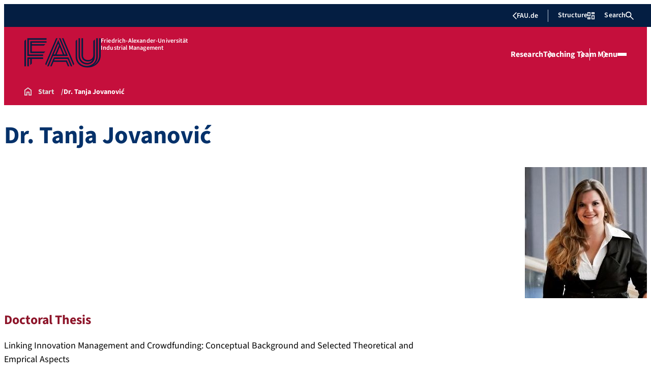

--- FILE ---
content_type: text/html; charset=UTF-8
request_url: https://www.industry.rw.fau.de/person/tanja-jovanovic/
body_size: 25455
content:
<!doctype html>
<html lang="en-US">
<head>
    <meta charset="UTF-8">
    <meta name="viewport" content="width=device-width, initial-scale=1">
    <link rel="profile" href="https://gmpg.org/xfn/11">
    <title>Dr. Tanja Jovanović - Industrial Management</title>
	<style>img:is([sizes="auto" i], [sizes^="auto," i]) { contain-intrinsic-size: 3000px 1500px }</style>
	
<!-- The SEO Framework by Sybre Waaijer -->
<meta name="robots" content="max-snippet:-1,max-image-preview:large,max-video-preview:-1" />
<link rel="canonical" href="https://www.industry.rw.fau.de/person/tanja-jovanovic/" />
<meta name="description" content="Doctoral Thesis Linking Innovation Management and Crowdfunding: Conceptual Background and Selected Theoretical and Emprical Aspects Contact Xing LinkedIn Google…" />
<meta property="og:type" content="article" />
<meta property="og:locale" content="en_US" />
<meta property="og:site_name" content="Industrial Management" />
<meta property="og:title" content="Dr. Tanja Jovanović" />
<meta property="og:description" content="Doctoral Thesis Linking Innovation Management and Crowdfunding: Conceptual Background and Selected Theoretical and Emprical Aspects Contact Xing LinkedIn Google Scholar ResearchGate Research Output…" />
<meta property="og:url" content="https://www.industry.rw.fau.de/person/tanja-jovanovic/" />
<meta property="og:image" content="https://www.industry.rw.fau.de/files/2016/12/folie9-2-300x258-1-e1592833840583.jpg" />
<meta property="og:image:width" content="183" />
<meta property="og:image:height" content="258" />
<meta property="article:published_time" content="2016-12-15T15:31:57+00:00" />
<meta property="article:modified_time" content="2020-06-22T13:50:47+00:00" />
<meta name="twitter:card" content="summary_large_image" />
<meta name="twitter:title" content="Dr. Tanja Jovanović" />
<meta name="twitter:description" content="Doctoral Thesis Linking Innovation Management and Crowdfunding: Conceptual Background and Selected Theoretical and Emprical Aspects Contact Xing LinkedIn Google Scholar ResearchGate Research Output…" />
<meta name="twitter:image" content="https://www.industry.rw.fau.de/files/2016/12/folie9-2-300x258-1-e1592833840583.jpg" />
<script type="application/ld+json">{"@context":"https://schema.org","@graph":[{"@type":"WebSite","@id":"https://www.industry.rw.fau.de/#/schema/WebSite","url":"https://www.industry.rw.fau.de/","name":"Industrial Management","inLanguage":"en-US","potentialAction":{"@type":"SearchAction","target":{"@type":"EntryPoint","urlTemplate":"https://www.industry.rw.fau.de/search/{search_term_string}/"},"query-input":"required name=search_term_string"},"publisher":{"@type":"Organization","@id":"https://www.industry.rw.fau.de/#/schema/Organization","name":"Industrial Management","url":"https://www.industry.rw.fau.de/","logo":{"@type":"ImageObject","url":"https://www.industry.rw.fau.de/files/2016/11/cropped-IM_Bild_ohne-Schatten_kein-Rand-1.jpg","contentUrl":"https://www.industry.rw.fau.de/files/2016/11/cropped-IM_Bild_ohne-Schatten_kein-Rand-1.jpg","width":512,"height":512}}},{"@type":"WebPage","@id":"https://www.industry.rw.fau.de/person/tanja-jovanovic/","url":"https://www.industry.rw.fau.de/person/tanja-jovanovic/","name":"Dr. Tanja Jovanović - Industrial Management","description":"Doctoral Thesis Linking Innovation Management and Crowdfunding: Conceptual Background and Selected Theoretical and Emprical Aspects Contact Xing LinkedIn Google…","inLanguage":"en-US","isPartOf":{"@id":"https://www.industry.rw.fau.de/#/schema/WebSite"},"breadcrumb":{"@type":"BreadcrumbList","@id":"https://www.industry.rw.fau.de/#/schema/BreadcrumbList","itemListElement":[{"@type":"ListItem","position":1,"item":"https://www.industry.rw.fau.de/","name":"Industrial Management"},{"@type":"ListItem","position":2,"item":"https://www.industry.rw.fau.de/person/","name":"Archives: Contacts"},{"@type":"ListItem","position":3,"item":"https://www.industry.rw.fau.de/persons_category/alumni/","name":"Category: Alumni"},{"@type":"ListItem","position":4,"item":"https://www.industry.rw.fau.de/persons_category/2018/","name":"Category: 2018"},{"@type":"ListItem","position":5,"name":"Dr. Tanja Jovanović"}]},"potentialAction":{"@type":"ReadAction","target":"https://www.industry.rw.fau.de/person/tanja-jovanovic/"},"datePublished":"2016-12-15T15:31:57+00:00","dateModified":"2020-06-22T13:50:47+00:00","author":{"@type":"Person","@id":"https://www.industry.rw.fau.de/#/schema/Person/2bd7fef4eb301ce47581a6241a5b8785","name":"Tobias Eismann"}}]}</script>
<!-- / The SEO Framework by Sybre Waaijer | 43.50ms meta | 14.16ms boot -->

<link rel="alternate" type="application/rss+xml" title="Industrial Management &raquo; Feed" href="https://www.industry.rw.fau.de/feed/" />
<link rel="alternate" type="application/rss+xml" title="Industrial Management &raquo; Comments Feed" href="https://www.industry.rw.fau.de/comments/feed/" />
<link rel='stylesheet' id='wp-block-library-css' href='https://www.industry.rw.fau.de/wp-includes/css/dist/block-library/style.min.css?ver=6.8.3' media='all' />
<style id='wp-block-library-inline-css'>
@media screen and (max-width: 991px) { .hero-mobile-optional { display: none; } }
</style>
<style id='rrze-elements-collapse-style-inline-css'>
.wp-block-rrze-rrze-elements{font-size:64px}

</style>
<link rel='stylesheet' id='fau-elemental-fau-big-button-style-css' href='https://www.industry.rw.fau.de/wp-content/themes/FAU-Elemental/build/blocks/fau-big-button/style-theme.css?ver=0.1.0' media='all' />
<style id='fau-elemental-fau-big-teaser-style-inline-css'>
.wp-block-fau-elemental-fau-big-teaser{display:flex;gap:var(--Spacing-10x);max-width:var(--wide-max-width);padding-inline:0}.wp-block-post-content>.wp-block-fau-elemental-fau-big-teaser{margin-inline:var(--faue_wide-max-width_bleed_minimal_inline-margin)}@media(max-width:392px){.wp-block-post-content>.wp-block-fau-elemental-fau-big-teaser{margin-inline:var(--faue_fullbleed_inline-margin)}}.wp-block-fau-elemental-fau-big-teaser .fau-big-teaser__content{display:flex;flex-basis:0;flex-direction:column;flex-grow:1;justify-content:center;min-width:0}.wp-block-fau-elemental-fau-big-teaser .fau-big-teaser__content h2.fau-big-teaser__headline,.wp-block-fau-elemental-fau-big-teaser .fau-big-teaser__content h3.fau-big-teaser__headline,.wp-block-fau-elemental-fau-big-teaser .fau-big-teaser__content h4.fau-big-teaser__headline,.wp-block-fau-elemental-fau-big-teaser .fau-big-teaser__content h5.fau-big-teaser__headline,.wp-block-fau-elemental-fau-big-teaser .fau-big-teaser__content h6.fau-big-teaser__headline{background-color:var(--FAU-Col-FAU-Weiss-100);box-sizing:border-box;font-size:var(--H-Heading-Big-Teaser);line-height:var(--base-line-height);margin:0;max-width:calc(100% + 16rem);min-width:calc(100% + 5.5rem);padding:var(--Spacing-6x) var(--Spacing-8x) var(--Spacing-6x) 0;position:relative;width:-moz-max-content;width:max-content;z-index:1}.wp-block-fau-elemental-fau-big-teaser .fau-big-teaser__content p.fau-big-teaser__teaser-text{box-sizing:border-box;margin:0;padding:var(--Spacing-2x) 0 var(--Spacing-4x) 0}.wp-block-fau-elemental-fau-big-teaser .fau-big-teaser__content .wp-block-buttons.is-layout-flex{box-sizing:border-box;padding:0}.wp-block-fau-elemental-fau-big-teaser .fau-big-teaser__image{flex-basis:0;flex-grow:1}.wp-block-fau-elemental-fau-big-teaser .fau-big-teaser__image img{aspect-ratio:3/2;display:block;height:auto;-o-object-fit:cover;object-fit:cover;width:100%}.is-style-dark .fau-big-teaser .fau-big-teaser__content h2.fau-big-teaser__headline,.is-style-dark .fau-big-teaser .fau-big-teaser__content h3.fau-big-teaser__headline,.is-style-dark .fau-big-teaser .fau-big-teaser__content h4.fau-big-teaser__headline,.is-style-dark .fau-big-teaser .fau-big-teaser__content h5.fau-big-teaser__headline,.is-style-dark .fau-big-teaser .fau-big-teaser__content h6.fau-big-teaser__headline{background-color:var(--FAU-Col-FAU-Blau-100)}@media screen and (max-width:1199px){.wp-block-fau-elemental-fau-big-teaser.fau-big-teaser .fau-big-teaser__content h2.fau-big-teaser__headline,.wp-block-fau-elemental-fau-big-teaser.fau-big-teaser .fau-big-teaser__content h3.fau-big-teaser__headline,.wp-block-fau-elemental-fau-big-teaser.fau-big-teaser .fau-big-teaser__content h4.fau-big-teaser__headline,.wp-block-fau-elemental-fau-big-teaser.fau-big-teaser .fau-big-teaser__content h5.fau-big-teaser__headline,.wp-block-fau-elemental-fau-big-teaser.fau-big-teaser .fau-big-teaser__content h6.fau-big-teaser__headline{max-width:calc(100% + 12rem)}.wp-block-fau-elemental-fau-big-teaser.fau-big-teaser .fau-big-teaser__image img{aspect-ratio:1/1}}@media screen and (max-width:899px){.wp-block-fau-elemental-fau-big-teaser.fau-big-teaser{flex-direction:column-reverse;gap:unset}.wp-block-fau-elemental-fau-big-teaser.fau-big-teaser .fau-big-teaser__content h2.fau-big-teaser__headline,.wp-block-fau-elemental-fau-big-teaser.fau-big-teaser .fau-big-teaser__content h3.fau-big-teaser__headline,.wp-block-fau-elemental-fau-big-teaser.fau-big-teaser .fau-big-teaser__content h4.fau-big-teaser__headline,.wp-block-fau-elemental-fau-big-teaser.fau-big-teaser .fau-big-teaser__content h5.fau-big-teaser__headline,.wp-block-fau-elemental-fau-big-teaser.fau-big-teaser .fau-big-teaser__content h6.fau-big-teaser__headline{font-size:2rem;margin-left:auto;margin-right:auto;margin-top:-3.3rem;max-width:unset;min-width:unset;padding:var(--Spacing-4x) var(--Spacing-6x) 0 var(--Spacing-6x);width:90%}.wp-block-fau-elemental-fau-big-teaser.fau-big-teaser .fau-big-teaser__content p.fau-big-teaser__teaser-text{margin-left:auto;margin-right:auto;padding:var(--Spacing-4x) var(--Spacing-6x) var(--Spacing-2x) var(--Spacing-6x);width:90%}.wp-block-fau-elemental-fau-big-teaser.fau-big-teaser .fau-big-teaser__content .wp-block-buttons.is-layout-flex{margin:0 auto;padding:0 var(--Spacing-6x);width:90%}.wp-block-fau-elemental-fau-big-teaser.fau-big-teaser .fau-big-teaser__image img{aspect-ratio:3/2}}@media(max-width:392px){.wp-block-fau-elemental-fau-big-teaser.fau-big-teaser .fau-big-teaser__content h2.fau-big-teaser__headline,.wp-block-fau-elemental-fau-big-teaser.fau-big-teaser .fau-big-teaser__content h3.fau-big-teaser__headline,.wp-block-fau-elemental-fau-big-teaser.fau-big-teaser .fau-big-teaser__content h4.fau-big-teaser__headline,.wp-block-fau-elemental-fau-big-teaser.fau-big-teaser .fau-big-teaser__content h5.fau-big-teaser__headline,.wp-block-fau-elemental-fau-big-teaser.fau-big-teaser .fau-big-teaser__content h6.fau-big-teaser__headline{font-size:1.625rem;padding:var(--Spacing-4x) var(--Spacing-3x) var(--Spacing-3x) var(--Spacing-3x);width:calc(100% - 1rem)}.wp-block-fau-elemental-fau-big-teaser.fau-big-teaser .fau-big-teaser__content .wp-block-buttons.is-layout-flex,.wp-block-fau-elemental-fau-big-teaser.fau-big-teaser .fau-big-teaser__content p.fau-big-teaser__teaser-text{padding:0 var(--Spacing-3x) var(--Spacing-3x) var(--Spacing-3x);width:calc(100% - 1rem)}}

</style>
<style id='fau-elemental-fau-copyright-info-style-inline-css'>
.wp-block-fau-elemental-copyright-info .copyright-info-label{color:var(--FAU-Col-FAU-Weiss-100);display:block;font-size:1rem;font-weight:400;line-height:var(--base-line-height);padding:var(--Spacing-4x) 0 var(--Spacing-6x) 0}.wp-block-fau-elemental-copyright-info .copyright-info-list{display:inline-flex;flex-wrap:wrap;gap:var(--Spacing-6x);list-style:none;margin:0;padding:0}.wp-block-fau-elemental-copyright-info .copyright-info-list li{align-items:first baseline;color:var(--FAU-Col-FAU-Schwarz-12_5);counter-increment:copyright-counter;display:flex;font-size:var(--P-Caption);position:relative}.wp-block-fau-elemental-copyright-info .copyright-info-list li:before{color:var(--FAU-Col-FAU-Schwarz-12_5);content:"©";font-weight:400;margin-right:var(--Spacing-1x);white-space:nowrap}.wp-block-fau-elemental-copyright-info .copyright-info-list li:after{color:var(--FAU-Col-FAU-Schwarz-12_5);content:counter(copyright-counter);font-size:.6rem;line-height:var(--base-line-height);position:absolute;right:-.7rem;top:calc(50% - .7rem)}.wp-block-fau-elemental-copyright-info .copyright-info-list li:first-child{counter-reset:copyright-counter}

</style>
<style id='fau-elemental-featured-event-teaser-style-inline-css'>
.wp-block-fau-elemental-featured-event-teaser{display:flex;gap:var(--Spacing-10x);max-width:var(--wide-max-width);padding-inline:0}.wp-block-post-content>.wp-block-fau-elemental-featured-event-teaser{margin-inline:var(--faue_wide-max-width_bleed_minimal_inline-margin)}@media(max-width:392px){.wp-block-post-content>.wp-block-fau-elemental-featured-event-teaser{margin-inline:var(--faue_fullbleed_inline-margin)}}.wp-block-fau-elemental-featured-event-teaser .featured-event-content{display:flex;gap:var(--Spacing-10x);min-height:31.5rem;width:100%}.wp-block-fau-elemental-featured-event-teaser .featured-event-content .content-left{display:flex;flex-basis:0;flex-direction:column;flex-grow:1;justify-content:center;min-width:0}.wp-block-fau-elemental-featured-event-teaser .featured-event-content .content-left h2{background-color:var(--FAU-Col-FAU-Weiss-100);box-sizing:border-box;font-size:var(--H-Heading-Big-Teaser);margin:0;max-width:calc(100% + 16rem);min-width:calc(100% + 5.5rem);padding:var(--Spacing-6x) var(--Spacing-8x) var(--Spacing-6x) 0;position:relative;width:-moz-max-content;width:max-content;z-index:2}.wp-block-fau-elemental-featured-event-teaser .featured-event-content .content-left .wp-block-buttons,.wp-block-fau-elemental-featured-event-teaser .featured-event-content .content-left p{box-sizing:border-box;margin:0;max-width:100%;padding:var(--Spacing-2x) 0 var(--Spacing-4x) 0;width:100%}.wp-block-fau-elemental-featured-event-teaser .featured-event-content .content-left .wp-block-buttons{padding:0}.wp-block-fau-elemental-featured-event-teaser .content-right{align-items:center;display:flex;flex-basis:0;flex-grow:1;justify-content:center;position:relative}.wp-block-fau-elemental-featured-event-teaser .content-right time{align-items:center;background-color:#0f1b4c;display:flex;flex-direction:column;padding:.5rem;text-align:center;z-index:1}.wp-block-fau-elemental-featured-event-teaser .content-right time .date-day{color:#fff;font-size:3rem;font-weight:700;line-height:var(--base-line-height);padding:0 1rem}.wp-block-fau-elemental-featured-event-teaser .content-right time .date-month-year{color:#fff;font-size:1.125rem;font-weight:500}.wp-block-fau-elemental-featured-event-teaser .content-right:has(.featured-event-image) time{position:absolute;right:0;top:0}.wp-block-fau-elemental-featured-event-teaser .content-right:not(:has(.featured-event-image)){background-color:#0f1b4c;min-height:31.5rem}.wp-block-fau-elemental-featured-event-teaser .content-right:not(:has(.featured-event-image)) time .date-day{font-size:4.5rem;padding:0 1.5rem}.wp-block-fau-elemental-featured-event-teaser .content-right:not(:has(.featured-event-image)) time .date-month-year{font-size:1.25rem;font-weight:600}.wp-block-fau-elemental-featured-event-teaser .content-right .featured-event-image{bottom:0;height:100%;left:0;position:absolute;right:0;top:0;width:100%}.wp-block-fau-elemental-featured-event-teaser .content-right .featured-event-image img{height:100%;-o-object-fit:cover;object-fit:cover;width:100%}.is-style-dark .wp-block-fau-elemental-featured-event-teaser .content-left h2{background-color:var(--FAU-Col-FAU-Blau-100)}@media screen and (max-width:999px){.wp-block-fau-elemental-featured-event-teaser{flex-direction:column-reverse;gap:unset;margin:0;padding:0}.wp-block-fau-elemental-featured-event-teaser .featured-event-content{flex-direction:column-reverse;gap:unset}.wp-block-fau-elemental-featured-event-teaser .featured-event-content .content-left .wp-block-buttons,.wp-block-fau-elemental-featured-event-teaser .featured-event-content .content-left h2,.wp-block-fau-elemental-featured-event-teaser .featured-event-content .content-left p{margin-left:auto;margin-right:auto;width:90%}.wp-block-fau-elemental-featured-event-teaser .featured-event-content .content-left h2{font-size:2rem;margin-top:-2.5rem;max-width:unset;min-width:unset;padding:var(--Spacing-4x) var(--Spacing-6x) 0 var(--Spacing-6x)}.wp-block-fau-elemental-featured-event-teaser .featured-event-content .content-left p{padding:var(--Spacing-4x) var(--Spacing-6x)}.wp-block-fau-elemental-featured-event-teaser .featured-event-content .content-left .wp-block-buttons{padding:0 var(--Spacing-6x)}.wp-block-fau-elemental-featured-event-teaser .featured-event-content .content-right .featured-event-image{position:unset}.wp-block-fau-elemental-featured-event-teaser .featured-event-content .content-right img{aspect-ratio:3/2}.wp-block-fau-elemental-featured-event-teaser .featured-event-content .content-right:has(.featured-event-image) time{left:0;right:unset}.wp-block-fau-elemental-featured-event-teaser .featured-event-content .content-right:has(.featured-event-image) time .date-day{font-size:2.5rem}.wp-block-fau-elemental-featured-event-teaser .featured-event-content .content-right:has(.featured-event-image) time .date-month-year{font-size:1rem}.wp-block-fau-elemental-featured-event-teaser .featured-event-content .content-right:not(:has(.featured-event-image)){min-height:28.688rem}.wp-block-fau-elemental-featured-event-teaser .featured-event-content .content-right:not(:has(.featured-event-image)) time .date-day{font-size:3rem}.wp-block-fau-elemental-featured-event-teaser .featured-event-content .content-right:not(:has(.featured-event-image)) time .date-month-year{font-size:1.25rem}}@media(max-width:392px){.wp-block-fau-elemental-featured-event-teaser{margin:0}.wp-block-fau-elemental-featured-event-teaser .featured-event-content .content-left .wp-block-buttons,.wp-block-fau-elemental-featured-event-teaser .featured-event-content .content-left h2,.wp-block-fau-elemental-featured-event-teaser .featured-event-content .content-left p{width:calc(100% - 1rem)}.wp-block-fau-elemental-featured-event-teaser .featured-event-content .content-right:has(.featured-event-image) time .date-day{font-size:1.5rem}.wp-block-fau-elemental-featured-event-teaser .featured-event-content .content-right:has(.featured-event-image) time .date-month-year{font-size:.938rem}.wp-block-fau-elemental-featured-event-teaser .featured-event-content .content-right:not(:has(.featured-event-image)){min-height:16.375rem}.wp-block-fau-elemental-featured-event-teaser .featured-event-content .content-right:not(:has(.featured-event-image)) time .date-day{font-size:2.5rem}}

</style>
<link rel='stylesheet' id='fau-elemental-fau-global-search-style-css' href='https://www.industry.rw.fau.de/wp-content/themes/FAU-Elemental/build/blocks/fau-global-search/style-theme.css?ver=1.0.0' media='all' />
<style id='fau-elemental-fau-logo-grid-style-inline-css'>
.fau-logo-grid{max-width:var(--wide-max-width)}.wp-block-post-content>.fau-logo-grid{margin-inline:var(--faue_wide-max-width_bleed_minimal_inline-margin)}.fau-logo-grid__container{align-items:stretch;display:grid;gap:var(--Spacing-8x);grid-template-columns:repeat(4,1fr)}.fau-logo-grid__item{align-items:center;aspect-ratio:16/9;background:#f5f5f5;border:none;display:flex;justify-content:center;min-height:0;min-width:0;padding:var(--Spacing-6x);transition:var(--basic-animation)}.fau-logo-grid__item--has-link{overflow:hidden}.fau-logo-grid__item--has-link:hover{transform:scale(1.03)}.fau-logo-grid__link{align-items:center;color:inherit;display:flex;height:100%;justify-content:center;text-decoration:none;width:100%}.fau-logo-grid__image{height:100%;max-height:100%;max-width:100%;-o-object-fit:contain;object-fit:contain;width:auto}@media(max-width:1439px){.fau-logo-grid__container{grid-template-columns:repeat(4,1fr)}}@media(max-width:767px){.fau-logo-grid__container{grid-template-columns:repeat(2,1fr)}.fau-logo-grid__item{padding:var(--Spacing-4x)}}@media(max-width:392px){.fau-logo-grid__item{padding:var(--Spacing-3x)}}

</style>
<style id='fau-elemental-fau-meta-headline-style-inline-css'>
.wp-block-fau-elemental-fau-meta-headline{color:var(--FAU-Col-FAU-Dunkelblau-100);font-size:1rem;font-weight:600;letter-spacing:var(--letter-spacing-big);line-height:var(--base-line-height);margin:0 auto;max-width:var(--base-max-width);padding:var(--Spacing-4x) 0;position:relative}.wp-block-fau-elemental-fau-meta-headline:before{background-color:var(--FAU-Col-FAU-Blau-100);content:"";height:.125rem;left:calc(-100vh - 1.5rem);position:absolute;top:calc(50% - .125rem);width:100vh}.is-style-dark .wp-block-fau-elemental-fau-meta-headline{color:var(--FAU-Col-FAU-Weiss-100)}.is-style-dark .wp-block-fau-elemental-fau-meta-headline:before{background-color:var(--FAU-Col-FAU-Weiss-100)}@media(max-width:1439px){main .wp-block-fau-elemental-fau-meta-headline{margin-left:10rem!important}main .wp-block-fau-elemental-fau-meta-headline:before{left:calc(-100vh - 1rem)}}@media screen and (max-width:499px){main .wp-block-fau-elemental-fau-meta-headline{margin-left:6rem!important}}@media(max-width:392px){main .wp-block-fau-elemental-fau-meta-headline{margin-left:3rem!important}}

</style>
<link rel='stylesheet' id='fau-elemental-portalmenu-style-css' href='https://www.industry.rw.fau.de/wp-content/themes/FAU-Elemental/build/blocks/fau-portalmenu/style-theme.css?ver=0.1.0' media='all' />
<link rel='stylesheet' id='fau-elemental-fau-teaser-grid-style-css' href='https://www.industry.rw.fau.de/wp-content/themes/FAU-Elemental/build/blocks/fau-teaser-grid/style-theme.css?ver=0.1.0' media='all' />
<link rel='stylesheet' id='fau-elemental-fau-testimonial-style-css' href='https://www.industry.rw.fau.de/wp-content/themes/FAU-Elemental/build/blocks/fau-testimonial/style-theme.css?ver=0.1.0' media='all' />
<link rel='stylesheet' id='rrze-faudir-service-style-css' href='https://www.industry.rw.fau.de/wp-content/plugins/rrze-faudir/build/blocks/service/style-index.css?ver=6.8.3' media='all' />
<style id='global-styles-inline-css'>
:root{--wp--preset--aspect-ratio--square: 1;--wp--preset--aspect-ratio--4-3: 4/3;--wp--preset--aspect-ratio--3-4: 3/4;--wp--preset--aspect-ratio--3-2: 3/2;--wp--preset--aspect-ratio--2-3: 2/3;--wp--preset--aspect-ratio--16-9: 16/9;--wp--preset--aspect-ratio--9-16: 9/16;--wp--preset--color--black: #000000;--wp--preset--color--cyan-bluish-gray: #abb8c3;--wp--preset--color--white: #ffffff;--wp--preset--color--pale-pink: #f78da7;--wp--preset--color--vivid-red: #cf2e2e;--wp--preset--color--luminous-vivid-orange: #ff6900;--wp--preset--color--luminous-vivid-amber: #fcb900;--wp--preset--color--light-green-cyan: #7bdcb5;--wp--preset--color--vivid-green-cyan: #00d084;--wp--preset--color--pale-cyan-blue: #8ed1fc;--wp--preset--color--vivid-cyan-blue: #0693e3;--wp--preset--color--vivid-purple: #9b51e0;--wp--preset--gradient--vivid-cyan-blue-to-vivid-purple: linear-gradient(135deg,rgba(6,147,227,1) 0%,rgb(155,81,224) 100%);--wp--preset--gradient--light-green-cyan-to-vivid-green-cyan: linear-gradient(135deg,rgb(122,220,180) 0%,rgb(0,208,130) 100%);--wp--preset--gradient--luminous-vivid-amber-to-luminous-vivid-orange: linear-gradient(135deg,rgba(252,185,0,1) 0%,rgba(255,105,0,1) 100%);--wp--preset--gradient--luminous-vivid-orange-to-vivid-red: linear-gradient(135deg,rgba(255,105,0,1) 0%,rgb(207,46,46) 100%);--wp--preset--gradient--very-light-gray-to-cyan-bluish-gray: linear-gradient(135deg,rgb(238,238,238) 0%,rgb(169,184,195) 100%);--wp--preset--gradient--cool-to-warm-spectrum: linear-gradient(135deg,rgb(74,234,220) 0%,rgb(151,120,209) 20%,rgb(207,42,186) 40%,rgb(238,44,130) 60%,rgb(251,105,98) 80%,rgb(254,248,76) 100%);--wp--preset--gradient--blush-light-purple: linear-gradient(135deg,rgb(255,206,236) 0%,rgb(152,150,240) 100%);--wp--preset--gradient--blush-bordeaux: linear-gradient(135deg,rgb(254,205,165) 0%,rgb(254,45,45) 50%,rgb(107,0,62) 100%);--wp--preset--gradient--luminous-dusk: linear-gradient(135deg,rgb(255,203,112) 0%,rgb(199,81,192) 50%,rgb(65,88,208) 100%);--wp--preset--gradient--pale-ocean: linear-gradient(135deg,rgb(255,245,203) 0%,rgb(182,227,212) 50%,rgb(51,167,181) 100%);--wp--preset--gradient--electric-grass: linear-gradient(135deg,rgb(202,248,128) 0%,rgb(113,206,126) 100%);--wp--preset--gradient--midnight: linear-gradient(135deg,rgb(2,3,129) 0%,rgb(40,116,252) 100%);--wp--preset--font-size--small: 13px;--wp--preset--font-size--medium: 20px;--wp--preset--font-size--large: 36px;--wp--preset--font-size--x-large: 42px;--wp--preset--spacing--20: 0.44rem;--wp--preset--spacing--30: 0.67rem;--wp--preset--spacing--40: 1rem;--wp--preset--spacing--50: 1.5rem;--wp--preset--spacing--60: 2.25rem;--wp--preset--spacing--70: 3.38rem;--wp--preset--spacing--80: 5.06rem;--wp--preset--shadow--natural: 6px 6px 9px rgba(0, 0, 0, 0.2);--wp--preset--shadow--deep: 12px 12px 50px rgba(0, 0, 0, 0.4);--wp--preset--shadow--sharp: 6px 6px 0px rgba(0, 0, 0, 0.2);--wp--preset--shadow--outlined: 6px 6px 0px -3px rgba(255, 255, 255, 1), 6px 6px rgba(0, 0, 0, 1);--wp--preset--shadow--crisp: 6px 6px 0px rgba(0, 0, 0, 1);}.wp-block-rrze-elements-collapse{--wp--preset--color--fau: var(--color-branding-zentral, #04316a);--wp--preset--color--phil: var(--color-branding-phil, #fdb735);--wp--preset--color--rw: var(--color-branding-rw, #c50f3c);--wp--preset--color--med: var(--color-branding-med, #18b4f1);--wp--preset--color--nat: var(--color-branding-nat, #7bb725);--wp--preset--color--tf: var(--color-branding-tf, #8C9FB1);}.wp-block-rrze-elements-accordion{--wp--preset--color--fau: var(--color-branding-zentral, #04316a);--wp--preset--color--phil: var(--color-branding-phil, #fdb735);--wp--preset--color--rw: var(--color-branding-rw, #c50f3c);--wp--preset--color--med: var(--color-branding-med, #18b4f1);--wp--preset--color--nat: var(--color-branding-nat, #7bb725);--wp--preset--color--tf: var(--color-branding-tf, #8C9FB1);}.wp-block-rrze-elements-tabs{--wp--preset--color--fau: var(--color-branding-zentral, #04316a);--wp--preset--color--phil: var(--color-branding-phil, #fdb735);--wp--preset--color--rw: var(--color-branding-rw, #c50f3c);--wp--preset--color--med: var(--color-branding-med, #18b4f1);--wp--preset--color--nat: var(--color-branding-nat, #7bb725);--wp--preset--color--tf: var(--color-branding-tf, #8C9FB1);}.wp-block-rrze-elements-alert{--wp--preset--color--default: #e9edf2;--wp--preset--color--success: #dff0d8;--wp--preset--color--info: #d9edf7;--wp--preset--color--warning: #fcf8e3;--wp--preset--color--danger: #f2dede;}.wp-block-rrze-elements-columns{--wp--preset--color--default: #e9edf2;--wp--preset--color--success: #dff0d8;--wp--preset--color--info: #d9edf7;--wp--preset--color--warning: #fcf8e3;--wp--preset--color--danger: #f2dede;}:where(body) { margin: 0; }.wp-site-blocks > .alignleft { float: left; margin-right: 2em; }.wp-site-blocks > .alignright { float: right; margin-left: 2em; }.wp-site-blocks > .aligncenter { justify-content: center; margin-left: auto; margin-right: auto; }:where(.wp-site-blocks) > * { margin-block-start: 24px; margin-block-end: 0; }:where(.wp-site-blocks) > :first-child { margin-block-start: 0; }:where(.wp-site-blocks) > :last-child { margin-block-end: 0; }:root { --wp--style--block-gap: 24px; }:root :where(.is-layout-flow) > :first-child{margin-block-start: 0;}:root :where(.is-layout-flow) > :last-child{margin-block-end: 0;}:root :where(.is-layout-flow) > *{margin-block-start: 24px;margin-block-end: 0;}:root :where(.is-layout-constrained) > :first-child{margin-block-start: 0;}:root :where(.is-layout-constrained) > :last-child{margin-block-end: 0;}:root :where(.is-layout-constrained) > *{margin-block-start: 24px;margin-block-end: 0;}:root :where(.is-layout-flex){gap: 24px;}:root :where(.is-layout-grid){gap: 24px;}.is-layout-flow > .alignleft{float: left;margin-inline-start: 0;margin-inline-end: 2em;}.is-layout-flow > .alignright{float: right;margin-inline-start: 2em;margin-inline-end: 0;}.is-layout-flow > .aligncenter{margin-left: auto !important;margin-right: auto !important;}.is-layout-constrained > .alignleft{float: left;margin-inline-start: 0;margin-inline-end: 2em;}.is-layout-constrained > .alignright{float: right;margin-inline-start: 2em;margin-inline-end: 0;}.is-layout-constrained > .aligncenter{margin-left: auto !important;margin-right: auto !important;}.is-layout-constrained > :where(:not(.alignleft):not(.alignright):not(.alignfull)){margin-left: auto !important;margin-right: auto !important;}body .is-layout-flex{display: flex;}.is-layout-flex{flex-wrap: wrap;align-items: center;}.is-layout-flex > :is(*, div){margin: 0;}body .is-layout-grid{display: grid;}.is-layout-grid > :is(*, div){margin: 0;}body{padding-top: 0px;padding-right: 0px;padding-bottom: 0px;padding-left: 0px;}a:where(:not(.wp-element-button)){text-decoration: underline;}:root :where(.wp-element-button, .wp-block-button__link){background-color: #32373c;border-width: 0;color: #fff;font-family: inherit;font-size: inherit;line-height: inherit;padding: calc(0.667em + 2px) calc(1.333em + 2px);text-decoration: none;}.has-black-color{color: var(--wp--preset--color--black) !important;}.has-cyan-bluish-gray-color{color: var(--wp--preset--color--cyan-bluish-gray) !important;}.has-white-color{color: var(--wp--preset--color--white) !important;}.has-pale-pink-color{color: var(--wp--preset--color--pale-pink) !important;}.has-vivid-red-color{color: var(--wp--preset--color--vivid-red) !important;}.has-luminous-vivid-orange-color{color: var(--wp--preset--color--luminous-vivid-orange) !important;}.has-luminous-vivid-amber-color{color: var(--wp--preset--color--luminous-vivid-amber) !important;}.has-light-green-cyan-color{color: var(--wp--preset--color--light-green-cyan) !important;}.has-vivid-green-cyan-color{color: var(--wp--preset--color--vivid-green-cyan) !important;}.has-pale-cyan-blue-color{color: var(--wp--preset--color--pale-cyan-blue) !important;}.has-vivid-cyan-blue-color{color: var(--wp--preset--color--vivid-cyan-blue) !important;}.has-vivid-purple-color{color: var(--wp--preset--color--vivid-purple) !important;}.has-black-background-color{background-color: var(--wp--preset--color--black) !important;}.has-cyan-bluish-gray-background-color{background-color: var(--wp--preset--color--cyan-bluish-gray) !important;}.has-white-background-color{background-color: var(--wp--preset--color--white) !important;}.has-pale-pink-background-color{background-color: var(--wp--preset--color--pale-pink) !important;}.has-vivid-red-background-color{background-color: var(--wp--preset--color--vivid-red) !important;}.has-luminous-vivid-orange-background-color{background-color: var(--wp--preset--color--luminous-vivid-orange) !important;}.has-luminous-vivid-amber-background-color{background-color: var(--wp--preset--color--luminous-vivid-amber) !important;}.has-light-green-cyan-background-color{background-color: var(--wp--preset--color--light-green-cyan) !important;}.has-vivid-green-cyan-background-color{background-color: var(--wp--preset--color--vivid-green-cyan) !important;}.has-pale-cyan-blue-background-color{background-color: var(--wp--preset--color--pale-cyan-blue) !important;}.has-vivid-cyan-blue-background-color{background-color: var(--wp--preset--color--vivid-cyan-blue) !important;}.has-vivid-purple-background-color{background-color: var(--wp--preset--color--vivid-purple) !important;}.has-black-border-color{border-color: var(--wp--preset--color--black) !important;}.has-cyan-bluish-gray-border-color{border-color: var(--wp--preset--color--cyan-bluish-gray) !important;}.has-white-border-color{border-color: var(--wp--preset--color--white) !important;}.has-pale-pink-border-color{border-color: var(--wp--preset--color--pale-pink) !important;}.has-vivid-red-border-color{border-color: var(--wp--preset--color--vivid-red) !important;}.has-luminous-vivid-orange-border-color{border-color: var(--wp--preset--color--luminous-vivid-orange) !important;}.has-luminous-vivid-amber-border-color{border-color: var(--wp--preset--color--luminous-vivid-amber) !important;}.has-light-green-cyan-border-color{border-color: var(--wp--preset--color--light-green-cyan) !important;}.has-vivid-green-cyan-border-color{border-color: var(--wp--preset--color--vivid-green-cyan) !important;}.has-pale-cyan-blue-border-color{border-color: var(--wp--preset--color--pale-cyan-blue) !important;}.has-vivid-cyan-blue-border-color{border-color: var(--wp--preset--color--vivid-cyan-blue) !important;}.has-vivid-purple-border-color{border-color: var(--wp--preset--color--vivid-purple) !important;}.has-vivid-cyan-blue-to-vivid-purple-gradient-background{background: var(--wp--preset--gradient--vivid-cyan-blue-to-vivid-purple) !important;}.has-light-green-cyan-to-vivid-green-cyan-gradient-background{background: var(--wp--preset--gradient--light-green-cyan-to-vivid-green-cyan) !important;}.has-luminous-vivid-amber-to-luminous-vivid-orange-gradient-background{background: var(--wp--preset--gradient--luminous-vivid-amber-to-luminous-vivid-orange) !important;}.has-luminous-vivid-orange-to-vivid-red-gradient-background{background: var(--wp--preset--gradient--luminous-vivid-orange-to-vivid-red) !important;}.has-very-light-gray-to-cyan-bluish-gray-gradient-background{background: var(--wp--preset--gradient--very-light-gray-to-cyan-bluish-gray) !important;}.has-cool-to-warm-spectrum-gradient-background{background: var(--wp--preset--gradient--cool-to-warm-spectrum) !important;}.has-blush-light-purple-gradient-background{background: var(--wp--preset--gradient--blush-light-purple) !important;}.has-blush-bordeaux-gradient-background{background: var(--wp--preset--gradient--blush-bordeaux) !important;}.has-luminous-dusk-gradient-background{background: var(--wp--preset--gradient--luminous-dusk) !important;}.has-pale-ocean-gradient-background{background: var(--wp--preset--gradient--pale-ocean) !important;}.has-electric-grass-gradient-background{background: var(--wp--preset--gradient--electric-grass) !important;}.has-midnight-gradient-background{background: var(--wp--preset--gradient--midnight) !important;}.has-small-font-size{font-size: var(--wp--preset--font-size--small) !important;}.has-medium-font-size{font-size: var(--wp--preset--font-size--medium) !important;}.has-large-font-size{font-size: var(--wp--preset--font-size--large) !important;}.has-x-large-font-size{font-size: var(--wp--preset--font-size--x-large) !important;}.wp-block-rrze-elements-collapse.has-fau-color{color: var(--wp--preset--color--fau) !important;}.wp-block-rrze-elements-collapse.has-phil-color{color: var(--wp--preset--color--phil) !important;}.wp-block-rrze-elements-collapse.has-rw-color{color: var(--wp--preset--color--rw) !important;}.wp-block-rrze-elements-collapse.has-med-color{color: var(--wp--preset--color--med) !important;}.wp-block-rrze-elements-collapse.has-nat-color{color: var(--wp--preset--color--nat) !important;}.wp-block-rrze-elements-collapse.has-tf-color{color: var(--wp--preset--color--tf) !important;}.wp-block-rrze-elements-collapse.has-fau-background-color{background-color: var(--wp--preset--color--fau) !important;}.wp-block-rrze-elements-collapse.has-phil-background-color{background-color: var(--wp--preset--color--phil) !important;}.wp-block-rrze-elements-collapse.has-rw-background-color{background-color: var(--wp--preset--color--rw) !important;}.wp-block-rrze-elements-collapse.has-med-background-color{background-color: var(--wp--preset--color--med) !important;}.wp-block-rrze-elements-collapse.has-nat-background-color{background-color: var(--wp--preset--color--nat) !important;}.wp-block-rrze-elements-collapse.has-tf-background-color{background-color: var(--wp--preset--color--tf) !important;}.wp-block-rrze-elements-collapse.has-fau-border-color{border-color: var(--wp--preset--color--fau) !important;}.wp-block-rrze-elements-collapse.has-phil-border-color{border-color: var(--wp--preset--color--phil) !important;}.wp-block-rrze-elements-collapse.has-rw-border-color{border-color: var(--wp--preset--color--rw) !important;}.wp-block-rrze-elements-collapse.has-med-border-color{border-color: var(--wp--preset--color--med) !important;}.wp-block-rrze-elements-collapse.has-nat-border-color{border-color: var(--wp--preset--color--nat) !important;}.wp-block-rrze-elements-collapse.has-tf-border-color{border-color: var(--wp--preset--color--tf) !important;}.wp-block-rrze-elements-accordion.has-fau-color{color: var(--wp--preset--color--fau) !important;}.wp-block-rrze-elements-accordion.has-phil-color{color: var(--wp--preset--color--phil) !important;}.wp-block-rrze-elements-accordion.has-rw-color{color: var(--wp--preset--color--rw) !important;}.wp-block-rrze-elements-accordion.has-med-color{color: var(--wp--preset--color--med) !important;}.wp-block-rrze-elements-accordion.has-nat-color{color: var(--wp--preset--color--nat) !important;}.wp-block-rrze-elements-accordion.has-tf-color{color: var(--wp--preset--color--tf) !important;}.wp-block-rrze-elements-accordion.has-fau-background-color{background-color: var(--wp--preset--color--fau) !important;}.wp-block-rrze-elements-accordion.has-phil-background-color{background-color: var(--wp--preset--color--phil) !important;}.wp-block-rrze-elements-accordion.has-rw-background-color{background-color: var(--wp--preset--color--rw) !important;}.wp-block-rrze-elements-accordion.has-med-background-color{background-color: var(--wp--preset--color--med) !important;}.wp-block-rrze-elements-accordion.has-nat-background-color{background-color: var(--wp--preset--color--nat) !important;}.wp-block-rrze-elements-accordion.has-tf-background-color{background-color: var(--wp--preset--color--tf) !important;}.wp-block-rrze-elements-accordion.has-fau-border-color{border-color: var(--wp--preset--color--fau) !important;}.wp-block-rrze-elements-accordion.has-phil-border-color{border-color: var(--wp--preset--color--phil) !important;}.wp-block-rrze-elements-accordion.has-rw-border-color{border-color: var(--wp--preset--color--rw) !important;}.wp-block-rrze-elements-accordion.has-med-border-color{border-color: var(--wp--preset--color--med) !important;}.wp-block-rrze-elements-accordion.has-nat-border-color{border-color: var(--wp--preset--color--nat) !important;}.wp-block-rrze-elements-accordion.has-tf-border-color{border-color: var(--wp--preset--color--tf) !important;}.wp-block-rrze-elements-tabs.has-fau-color{color: var(--wp--preset--color--fau) !important;}.wp-block-rrze-elements-tabs.has-phil-color{color: var(--wp--preset--color--phil) !important;}.wp-block-rrze-elements-tabs.has-rw-color{color: var(--wp--preset--color--rw) !important;}.wp-block-rrze-elements-tabs.has-med-color{color: var(--wp--preset--color--med) !important;}.wp-block-rrze-elements-tabs.has-nat-color{color: var(--wp--preset--color--nat) !important;}.wp-block-rrze-elements-tabs.has-tf-color{color: var(--wp--preset--color--tf) !important;}.wp-block-rrze-elements-tabs.has-fau-background-color{background-color: var(--wp--preset--color--fau) !important;}.wp-block-rrze-elements-tabs.has-phil-background-color{background-color: var(--wp--preset--color--phil) !important;}.wp-block-rrze-elements-tabs.has-rw-background-color{background-color: var(--wp--preset--color--rw) !important;}.wp-block-rrze-elements-tabs.has-med-background-color{background-color: var(--wp--preset--color--med) !important;}.wp-block-rrze-elements-tabs.has-nat-background-color{background-color: var(--wp--preset--color--nat) !important;}.wp-block-rrze-elements-tabs.has-tf-background-color{background-color: var(--wp--preset--color--tf) !important;}.wp-block-rrze-elements-tabs.has-fau-border-color{border-color: var(--wp--preset--color--fau) !important;}.wp-block-rrze-elements-tabs.has-phil-border-color{border-color: var(--wp--preset--color--phil) !important;}.wp-block-rrze-elements-tabs.has-rw-border-color{border-color: var(--wp--preset--color--rw) !important;}.wp-block-rrze-elements-tabs.has-med-border-color{border-color: var(--wp--preset--color--med) !important;}.wp-block-rrze-elements-tabs.has-nat-border-color{border-color: var(--wp--preset--color--nat) !important;}.wp-block-rrze-elements-tabs.has-tf-border-color{border-color: var(--wp--preset--color--tf) !important;}.wp-block-rrze-elements-alert.has-default-color{color: var(--wp--preset--color--default) !important;}.wp-block-rrze-elements-alert.has-success-color{color: var(--wp--preset--color--success) !important;}.wp-block-rrze-elements-alert.has-info-color{color: var(--wp--preset--color--info) !important;}.wp-block-rrze-elements-alert.has-warning-color{color: var(--wp--preset--color--warning) !important;}.wp-block-rrze-elements-alert.has-danger-color{color: var(--wp--preset--color--danger) !important;}.wp-block-rrze-elements-alert.has-default-background-color{background-color: var(--wp--preset--color--default) !important;}.wp-block-rrze-elements-alert.has-success-background-color{background-color: var(--wp--preset--color--success) !important;}.wp-block-rrze-elements-alert.has-info-background-color{background-color: var(--wp--preset--color--info) !important;}.wp-block-rrze-elements-alert.has-warning-background-color{background-color: var(--wp--preset--color--warning) !important;}.wp-block-rrze-elements-alert.has-danger-background-color{background-color: var(--wp--preset--color--danger) !important;}.wp-block-rrze-elements-alert.has-default-border-color{border-color: var(--wp--preset--color--default) !important;}.wp-block-rrze-elements-alert.has-success-border-color{border-color: var(--wp--preset--color--success) !important;}.wp-block-rrze-elements-alert.has-info-border-color{border-color: var(--wp--preset--color--info) !important;}.wp-block-rrze-elements-alert.has-warning-border-color{border-color: var(--wp--preset--color--warning) !important;}.wp-block-rrze-elements-alert.has-danger-border-color{border-color: var(--wp--preset--color--danger) !important;}.wp-block-rrze-elements-columns.has-default-color{color: var(--wp--preset--color--default) !important;}.wp-block-rrze-elements-columns.has-success-color{color: var(--wp--preset--color--success) !important;}.wp-block-rrze-elements-columns.has-info-color{color: var(--wp--preset--color--info) !important;}.wp-block-rrze-elements-columns.has-warning-color{color: var(--wp--preset--color--warning) !important;}.wp-block-rrze-elements-columns.has-danger-color{color: var(--wp--preset--color--danger) !important;}.wp-block-rrze-elements-columns.has-default-background-color{background-color: var(--wp--preset--color--default) !important;}.wp-block-rrze-elements-columns.has-success-background-color{background-color: var(--wp--preset--color--success) !important;}.wp-block-rrze-elements-columns.has-info-background-color{background-color: var(--wp--preset--color--info) !important;}.wp-block-rrze-elements-columns.has-warning-background-color{background-color: var(--wp--preset--color--warning) !important;}.wp-block-rrze-elements-columns.has-danger-background-color{background-color: var(--wp--preset--color--danger) !important;}.wp-block-rrze-elements-columns.has-default-border-color{border-color: var(--wp--preset--color--default) !important;}.wp-block-rrze-elements-columns.has-success-border-color{border-color: var(--wp--preset--color--success) !important;}.wp-block-rrze-elements-columns.has-info-border-color{border-color: var(--wp--preset--color--info) !important;}.wp-block-rrze-elements-columns.has-warning-border-color{border-color: var(--wp--preset--color--warning) !important;}.wp-block-rrze-elements-columns.has-danger-border-color{border-color: var(--wp--preset--color--danger) !important;}
:root :where(.wp-block-pullquote){font-size: 1.5em;line-height: 1.6;}
</style>
<link rel='stylesheet' id='fau-orga-breadcrumb-elemental-css' href='https://www.industry.rw.fau.de/wp-content/plugins/fau-orga-breadcrumb/build/frontend.css?ver=1768800402' media='all' />
<link rel='stylesheet' id='cris-css' href='https://www.industry.rw.fau.de/wp-content/plugins/fau-cris/css/cris.css?ver=3.25.15' media='all' />
<link rel='stylesheet' id='rrze-elements-blocks-css' href='https://www.industry.rw.fau.de/wp-content/plugins/rrze-elements-blocks/assets/css/rrze-elements-blocks.css?ver=1.1.4' media='all' />
<link rel='stylesheet' id='rrze-elements-blocks-fau-elemental-compatibility-css' href='https://www.industry.rw.fau.de/wp-content/plugins/rrze-elements-blocks/assets/css/rrze-elements-blocks-elemental-compatibility.css?ver=1.1.4' media='all' />
<link rel='stylesheet' id='rrze-univis-css' href='https://www.industry.rw.fau.de/wp-content/plugins/rrze-univis/css/rrze-univis.css?ver=6.8.3' media='all' />
<link rel='stylesheet' id='faue-theme-css' href='https://www.industry.rw.fau.de/wp-content/themes/FAU-Elemental/build/css/theme.css?ver=ee46e8f0328b4290b138' media='all' />
<link rel='stylesheet' id='rrze-legal-cookie-css' href='https://www.industry.rw.fau.de/wp-content/plugins/rrze-legal/build/banner.css?ver=2.8.9' media='all' />
<script src="https://www.industry.rw.fau.de/wp-includes/js/jquery/jquery.min.js?ver=3.7.1" id="jquery-core-js"></script>
<script src="https://www.industry.rw.fau.de/wp-includes/js/jquery/jquery-migrate.min.js?ver=3.4.1" id="jquery-migrate-js"></script>
<script src="https://www.industry.rw.fau.de/wp-content/plugins/fau-cris/js/cris.js?ver=3.25.15" id="cris-js"></script>
<script id="rrze-unvis-ajax-frontend-js-extra">
var univis_frontend_ajax = {"ajax_frontend_url":"https:\/\/www.industry.rw.fau.de\/wp-admin\/admin-ajax.php","ics_nonce":"afebedfac1"};
</script>
<script src="https://www.industry.rw.fau.de/wp-content/plugins/rrze-univis/src/js/rrze-univis-frontend.js" id="rrze-unvis-ajax-frontend-js"></script>
<link rel="https://api.w.org/" href="https://www.industry.rw.fau.de/wp-json/" /><link rel="EditURI" type="application/rsd+xml" title="RSD" href="https://www.industry.rw.fau.de/xmlrpc.php?rsd" />
<link rel="alternate" title="oEmbed (JSON)" type="application/json+oembed" href="https://www.industry.rw.fau.de/wp-json/oembed/1.0/embed?url=https%3A%2F%2Fwww.industry.rw.fau.de%2Fperson%2Ftanja-jovanovic%2F" />
<link rel="alternate" title="oEmbed (XML)" type="text/xml+oembed" href="https://www.industry.rw.fau.de/wp-json/oembed/1.0/embed?url=https%3A%2F%2Fwww.industry.rw.fau.de%2Fperson%2Ftanja-jovanovic%2F&#038;format=xml" />
        <style type="text/css">
            #wpadminbar #wp-admin-bar-wp-logo>.ab-item .ab-icon:before,
            #wpadminbar .quicklinks li .blavatar:before {
                content: "\f319";
                top: 2px;
            }
        </style>
<link rel="icon" href="https://www.industry.rw.fau.de/files/2016/11/cropped-IM_Bild_ohne-Schatten_kein-Rand-1-32x32.jpg" sizes="32x32" />
<link rel="icon" href="https://www.industry.rw.fau.de/files/2016/11/cropped-IM_Bild_ohne-Schatten_kein-Rand-1-192x192.jpg" sizes="192x192" />
<link rel="apple-touch-icon" href="https://www.industry.rw.fau.de/files/2016/11/cropped-IM_Bild_ohne-Schatten_kein-Rand-1-180x180.jpg" />
<meta name="msapplication-TileImage" content="https://www.industry.rw.fau.de/files/2016/11/cropped-IM_Bild_ohne-Schatten_kein-Rand-1-270x270.jpg" />
</head>

<body class="wp-singular person-template-default single single-person postid-191 wp-embed-responsive wp-theme-FAU-Elemental fau-elemental fauorg-unterorg faculty-rw wp-theme">

<a class="skip-link" href="#skipto_content">Skip to main content</a>

<div id="page" class="site">
    <header id="masthead" class="site-header">
        <nav id="site-navigation" class="main-navigation">
            <!-- Top Navigation -->
            <div class="site-header__top">
                <div class="site-header-top__wrapper">
                    
<nav class="fau-navigation" aria-label="FAU Navigation">
        <a href="https://www.fau.de" class="fau-navigation__fau-link" data-wpel-link="external" target="_blank" rel="external noopener noreferrer">
        <span class="fau-navigation__back-icon"></span>
        FAU.de    </a>
        <div class="fau-nav-modals">
                            <button type="button" class="fau-navigation__button menu-modal__open-btn"
                data-modal-target="structure-modal"
                aria-label="Open Structure menu"
                aria-expanded="false">
                Structure                <span class="fau-navigation__structure-icon"></span>
            </button>
                    <button type="button" class="fau-navigation__button menu-modal__open-btn"
                data-modal-target="search"
                aria-expanded="false">
                Search                <span class="fau-navigation__search-icon"></span>
            </button>
    </div>
    </nav>                 </div>
            </div>

            <!-- Main Navigation -->
            <div class="site-header__main">
                
<nav class="main-navigation main-navigation--standard">
    <div class="main-navigation__container">
        <div class="main-navigation__logo">
            <div itemscope itemtype="https://schema.org/Organization"><a itemprop="url" rel="home" class="generated" href="https://www.industry.rw.fau.de/" data-wpel-link="internal"><span class="textlogo"><span class="baselogo"><img src="https://www.industry.rw.fau.de/wp-content/themes/FAU-Elemental/assets/images/logo.svg" alt="Industrial Management" class="faubaselogo" width="150" height="58"></span><span class="text"><span class="fau-title" aria-hidden="true">Friedrich-Alexander-Universität</span> <span id="website-title" class="visible-title" itemprop="name">Industrial Management</span></span></span></a></div>        </div>

        <div class="main-navigation__direct-links">
            <ul id="main-direct-links" class="main-navigation__direct-menu"><li id="menu-item-8297" class="menu-item menu-item-type-post_type menu-item-object-page menu-item-8297"><a href="https://www.industry.rw.fau.de/research/" data-wpel-link="internal">Research</a></li>
<li id="menu-item-8298" class="menu-item menu-item-type-post_type menu-item-object-page menu-item-8298"><a href="https://www.industry.rw.fau.de/teaching/" data-wpel-link="internal">Teaching</a></li>
<li id="menu-item-8299" class="menu-item menu-item-type-post_type menu-item-object-page menu-item-8299"><a href="https://www.industry.rw.fau.de/team/" data-wpel-link="internal">Team</a></li>
</ul>        </div>

                    <div class="main-navigation__menu-container">
                <button type="button" class="main-navigation__toggle menu-modal__open-btn" aria-expanded="false" aria-controls="menu-website-modal" data-modal-target="menu-website-modal" aria-label="Open menu">
                    <span class="main-navigation__toggle-text">Menu</span>
                    <span class="main-navigation__toggle-icon">
                        <span></span>
                        <span></span>
                        <span></span>
                    </span>
                </button>
            </div>
            </div>
</nav>            </div>
        </nav>
    </header>

    <!-- Show Logo and Claim for Print -->
    <div class="print-container" aria-hidden="true">
        <div class="print-text">
            <div>Friedrich-Alexander-Universität</div>
            <div>Erlangen-Nürnberg</div>
        </div>

        <div class="print-logo">
                            <img src="https://www.industry.rw.fau.de/wp-content/themes/FAU-Elemental/assets/images/logo-print.svg" alt="FAU Logo">
                    </div>
    </div>

    <div class="breadcrumbs-wrapper"><nav class="breadcrumbs" aria-label="Breadcrumb navigation"><ol class="breadcrumbs__list" itemscope itemtype="https://schema.org/BreadcrumbList"><li class="breadcrumbs__item breadcrumbs__item--mobile" itemprop="itemListElement" itemscope itemtype="https://schema.org/ListItem"><span class="breadcrumbs__chevron"></span><a href="https://www.industry.rw.fau.de/" class="breadcrumbs__link" itemprop="item" data-wpel-link="internal"><span itemprop="name">Start</span></a><meta itemprop="position" content="1"></li><li class="breadcrumbs__item breadcrumbs__item--desktop breadcrumbs__item--home" itemprop="itemListElement" itemscope itemtype="https://schema.org/ListItem"><a href="https://www.industry.rw.fau.de/" class="breadcrumbs__link" itemprop="item" data-wpel-link="internal"><span itemprop="name">Start</span></a><meta itemprop="position" content="1"></li><li class="breadcrumbs__item breadcrumbs__item--current breadcrumbs__item--desktop" itemprop="itemListElement" itemscope itemtype="https://schema.org/ListItem" aria-current="page"><span class="breadcrumbs__current" itemprop="item" title="Dr. Tanja Jovanović"><span itemprop="name">Dr. Tanja Jovanović</span></span><meta itemprop="position" content="2"></li></ol></nav></div>    <div id="skipto_content"></div>
            <div id="content">
            <div class="container">
                <div class="row">
                    <div class="col-xs-12">
                    <div class="fau-person page" itemscope itemtype="http://schema.org/Person"><h1 itemprop="name"><span itemprop="honorificPrefix">Dr.</span> <span class="fullname"><span itemprop="givenName">Tanja</span> <span itemprop="familyName">Jovanović</span></span></h1><div class="person-meta"><figure itemprop="image" class="person-image alignright person-thumb-page-v3" aria-hidden="true" role="presentation" itemtype="http://schema.org/ImageObject"><img src="https://www.industry.rw.fau.de/files/2016/12/folie9-2-300x258-1-240x258.jpg" itemprop="contentUrl" alt="Dr. Tanja Jovanović" width="240" height="258" sizes="(max-width: 240px) 100vw, 240px"><meta itemprop="width" content="240"><meta itemprop="height" content="258"></figure><div class="person-info"></div></div><div class="desc" itemprop="description">
<p><strong style="color: #8d1429;font-family: inherit;font-size: 1.6rem">Doctoral Thesis</strong></p>
<p>Linking Innovation Management and Crowdfunding: Conceptual Background and Selected Theoretical and Emprical Aspects</p>
<p>&nbsp;</p>
<p><strong style="color: #8d1429;font-family: inherit;font-size: 1.6rem">Contact</strong></p>
<p><a href="https://www.xing.com/profile/Tanja_Jovanovic10/cv" data-wpel-link="external" target="_blank" rel="external noopener noreferrer">Xing</a></p>
<p><a href="https://www.linkedin.com/in/tanja-jovanovi%C4%87-41654a12a/" data-wpel-link="external" target="_blank" rel="external noopener noreferrer">LinkedIn</a></p>
<p><a href="https://scholar.google.de/citations?user=FmFJQtIAAAAJ&amp;hl=en" data-wpel-link="external" target="_blank" rel="external noopener noreferrer">Google Scholar</a></p>
<p><a href="https://www.researchgate.net/profile/Tanja_Jovanovic3" data-wpel-link="external" target="_blank" rel="external noopener noreferrer">ResearchGate</a></p>
<p>&nbsp;</p>
<p><strong style="color: #8d1429;font-family: inherit;font-size: 1.6rem">Research Output</strong></p>
<div class="rrze-elements accordion style_default" id="accordion-0">
<div class="accordion-group">
<h2 class="accordion-heading"><button class="accordion-toggle" data-toggle="collapse"  href="#collapse_0" aria-expanded="false" aria-controls="collapse_0" id="collapse_button_0"> Journal Articles </button></h2>
<div id="collapse_0" class="accordion-body" aria-labelledby="collapse_button_0">
<div class="accordion-inner clearfix">
<div class="cris">
<h3>2019</h3>
<ul class="cris-publications " lang="en">
<li itemscope itemtype="http://schema.org/ScholarlyArticle"><span class="author" itemprop="author"><a href="https://cris.fau.de/persons/104857628" class="extern" data-wpel-link="external" target="_blank" rel="external noopener noreferrer">Jovanovic T.</a></span>, <span class="author" itemprop="author"><a href="https://cris.fau.de/persons/104919074" class="extern" data-wpel-link="external" target="_blank" rel="external noopener noreferrer">Brem A.</a></span>, <span class="author" itemprop="author"><a href="https://cris.fau.de/persons/105782552" class="extern" data-wpel-link="external" target="_blank" rel="external noopener noreferrer">Voigt KI.</a></span>:<br /><span class="title" itemprop="name"><strong><a href="https://cris.fau.de/publications/118221664?lang=en_GB" title="Detailansicht in neuem Fenster &ouml;ffnen" data-wpel-link="external" target="_blank" rel="external noopener noreferrer">Who invests why? An analysis of investment decisions in b2b or b2c equity crowdfunding projects</a></strong></span><br />In: <span itemscope itemtype="http://schema.org/Periodical" itemid="#periodical_118221664"><span itemprop="name"><strong>International Journal of Entrepreneurship and Small Business</strong></span></span> <span itemprop="isPartOf" itemscope itemtype="http://schema.org/PublicationVolume"><link itemprop="isPartOf" href="#periodical_118221664" /><span itemprop="volumeNumber">37</span></span>  (<span itemprop="datePublished">2019</span>), p. <span itemprop="pagination">71 - 86</span><br><span itemscope itemtype="http://schema.org/Periodical" itemid="#periodical_118221664"><span itemprop="issn">ISSN: 1476-1297</span></span></span><br />DOI: <a href="https://doi.org/10.1504/IJESB.2019.10010257" target="_blank" itemprop="sameAs" data-wpel-link="external" rel="external noopener noreferrer">10.1504/IJESB.2019.10010257</a></li>
</ul>
<h3>2018</h3>
<ul class="cris-publications " lang="en">
<li itemscope itemtype="http://schema.org/ScholarlyArticle"><span class="author" itemprop="author"><a href="https://cris.fau.de/persons/104857628" class="extern" data-wpel-link="external" target="_blank" rel="external noopener noreferrer">Jovanovic T.</a></span>:<br /><span class="title" itemprop="name"><strong><a href="https://cris.fau.de/publications/203217199?lang=en_GB" title="Detailansicht in neuem Fenster &ouml;ffnen" data-wpel-link="external" target="_blank" rel="external noopener noreferrer">Crowdfunding: What Do We Know so Far?</a></strong></span><br />In: <span itemscope itemtype="http://schema.org/Periodical" itemid="#periodical_203217199"><span itemprop="name"><strong>International Journal of Innovation and Technology Management</strong></span></span> (<span itemprop="datePublished">2018</span>)<br><span itemscope itemtype="http://schema.org/Periodical" itemid="#periodical_203217199"><span itemprop="issn">ISSN: 0219-8770</span></span></span><br />DOI: <a href="https://doi.org/10.1142/S0219877019500093" target="_blank" itemprop="sameAs" data-wpel-link="external" rel="external noopener noreferrer">10.1142/S0219877019500093</a></li>
</ul>
<h3>2017</h3>
<ul class="cris-publications " lang="en">
<li itemscope itemtype="http://schema.org/ScholarlyArticle"><span class="author" itemprop="author"><a href="https://cris.fau.de/persons/104853218" class="extern" data-wpel-link="external" target="_blank" rel="external noopener noreferrer">Dilger M.</a></span>, <span class="author" itemprop="author"><a href="https://cris.fau.de/persons/104857628" class="extern" data-wpel-link="external" target="_blank" rel="external noopener noreferrer">Jovanovic T.</a></span>, <span class="author" itemprop="author"><a href="https://cris.fau.de/persons/105782552" class="extern" data-wpel-link="external" target="_blank" rel="external noopener noreferrer">Voigt KI.</a></span>:<br /><span class="title" itemprop="name"><strong><a href="https://cris.fau.de/publications/121655864?lang=en_GB" title="Detailansicht in neuem Fenster &ouml;ffnen" data-wpel-link="external" target="_blank" rel="external noopener noreferrer">Upcrowding energy co-operatives – Evaluating the potential of crowdfunding for business model innovation of energy co-operatives</a></strong></span><br />In: <span itemscope itemtype="http://schema.org/Periodical" itemid="#periodical_121655864"><span itemprop="name"><strong>Journal of Environmental Management</strong></span></span> <span itemprop="isPartOf" itemscope itemtype="http://schema.org/PublicationVolume"><link itemprop="isPartOf" href="#periodical_121655864" /><span itemprop="volumeNumber">198</span></span>  (<span itemprop="datePublished">2017</span>), p. <span itemprop="pagination">50-62</span><br><span itemscope itemtype="http://schema.org/Periodical" itemid="#periodical_121655864"><span itemprop="issn">ISSN: 0301-4797</span></span></span><br />DOI: <a href="https://doi.org/10.1016/j.jenvman.2017.04.025" target="_blank" itemprop="sameAs" data-wpel-link="external" rel="external noopener noreferrer">10.1016/j.jenvman.2017.04.025</a></li>
<li itemscope itemtype="http://schema.org/ScholarlyArticle"><span class="author" itemprop="author"><a href="https://cris.fau.de/persons/104857628" class="extern" data-wpel-link="external" target="_blank" rel="external noopener noreferrer">Jovanovic T.</a></span>, <span class="author" itemprop="author"><a href="https://cris.fau.de/persons/101687426" class="extern" data-wpel-link="external" target="_blank" rel="external noopener noreferrer">Arnold C.</a></span>, <span class="author" itemprop="author"><a href="https://cris.fau.de/persons/105782552" class="extern" data-wpel-link="external" target="_blank" rel="external noopener noreferrer">Voigt KI.</a></span>:<br /><span class="title" itemprop="name"><strong><a href="https://cris.fau.de/publications/109209364?lang=en_GB" title="Detailansicht in neuem Fenster &ouml;ffnen" data-wpel-link="external" target="_blank" rel="external noopener noreferrer">Cooperative banks in need of transition: The influence of Basel III on the business model of German cooperative credit institutions</a></strong></span><br />In: <span itemscope itemtype="http://schema.org/Periodical" itemid="#periodical_109209364"><span itemprop="name"><strong>Journal of Co-operative Organization and Management</strong></span></span> <span itemprop="isPartOf" itemscope itemtype="http://schema.org/PublicationVolume"><link itemprop="isPartOf" href="#periodical_109209364" /><span itemprop="volumeNumber">5</span></span>  (<span itemprop="datePublished">2017</span>), p. <span itemprop="pagination">39-47</span><br><span itemscope itemtype="http://schema.org/Periodical" itemid="#periodical_109209364"><span itemprop="issn">ISSN: 2213-297X</span></span></span><br />DOI: <a href="https://doi.org/10.1016/j.jcom.2017.03.003" target="_blank" itemprop="sameAs" data-wpel-link="external" rel="external noopener noreferrer">10.1016/j.jcom.2017.03.003</a></li>
</ul>
<h3>2016</h3>
<ul class="cris-publications " lang="en">
<li itemscope itemtype="http://schema.org/ScholarlyArticle"><span class="author" itemprop="author"><a href="https://cris.fau.de/persons/104857628" class="extern" data-wpel-link="external" target="_blank" rel="external noopener noreferrer">Jovanovic T.</a></span>, <span class="author" itemprop="author"><a href="https://cris.fau.de/persons/104853120" class="extern" data-wpel-link="external" target="_blank" rel="external noopener noreferrer">Meinel M.</a></span>, <span class="author" itemprop="author">Schrödel S.</span>, <span class="author" itemprop="author"><a href="https://cris.fau.de/persons/105782552" class="extern" data-wpel-link="external" target="_blank" rel="external noopener noreferrer">Voigt KI.</a></span>:<br /><span class="title" itemprop="name"><strong><a href="https://cris.fau.de/publications/123345464?lang=en_GB" title="Detailansicht in neuem Fenster &ouml;ffnen" data-wpel-link="external" target="_blank" rel="external noopener noreferrer">The Influence of Affects on Creativity: What Do We Know by Now?</a></strong></span><span aria-hidden="true" tabindex="-1" class="oa-icon" title="Open-Access-Publikation"></span><br />In: <span itemscope itemtype="http://schema.org/Periodical" itemid="#periodical_123345464"><span itemprop="name"><strong>Journal of Creativity and Business Innovation</strong></span></span> <span itemprop="isPartOf" itemscope itemtype="http://schema.org/PublicationVolume"><link itemprop="isPartOf" href="#periodical_123345464" /><span itemprop="volumeNumber">2</span></span>  (<span itemprop="datePublished">2016</span>), p. <span itemprop="pagination">46-64</span><br><span itemscope itemtype="http://schema.org/Periodical" itemid="#periodical_123345464"><span itemprop="issn">ISSN: 2351-6186</span></span></span><br />URL: <a href="http://www.journalcbi.com/affects-on-creativity.html" target="_blank" itemprop="url" data-wpel-link="external" rel="external noopener noreferrer">http://www.journalcbi.com/affects-on-creativity.html</a></li>
<li itemscope itemtype="http://schema.org/ScholarlyArticle"><span class="author" itemprop="author"><a href="https://cris.fau.de/persons/104857628" class="extern" data-wpel-link="external" target="_blank" rel="external noopener noreferrer">Jovanovic T.</a></span>, <span class="author" itemprop="author"><a href="https://cris.fau.de/persons/105782552" class="extern" data-wpel-link="external" target="_blank" rel="external noopener noreferrer">Voigt KI.</a></span>:<br /><span class="title" itemprop="name"><strong><a href="https://cris.fau.de/publications/121512204?lang=en_GB" title="Detailansicht in neuem Fenster &ouml;ffnen" data-wpel-link="external" target="_blank" rel="external noopener noreferrer">Die Auswirkungen der Digitalisierung auf das Geschäftsmodell der Genossenschaftsbanken</a></strong></span><br />In: <span itemscope itemtype="http://schema.org/Periodical" itemid="#periodical_121512204"><span itemprop="name"><strong>Zeitschrift für das gesamte Genossenschaftswesen</strong></span></span> <span itemprop="isPartOf" itemscope itemtype="http://schema.org/PublicationVolume"><link itemprop="isPartOf" href="#periodical_121512204" /><span itemprop="volumeNumber">66</span></span>  (<span itemprop="datePublished">2016</span>), p. <span itemprop="pagination">112-126</span><br><span itemscope itemtype="http://schema.org/Periodical" itemid="#periodical_121512204"><span itemprop="issn">ISSN: 0044-2429</span></span></span></li>
</ul>
<h3>2014</h3>
<ul class="cris-publications " lang="en">
<li itemscope itemtype="http://schema.org/ScholarlyArticle"><span class="author" itemprop="author"><a href="https://cris.fau.de/persons/104919074" class="extern" data-wpel-link="external" target="_blank" rel="external noopener noreferrer">Brem A.</a></span>, <span class="author" itemprop="author"><a href="https://cris.fau.de/persons/104857628" class="extern" data-wpel-link="external" target="_blank" rel="external noopener noreferrer">Jovanovic T.</a></span>, <span class="author" itemprop="author"><a href="https://cris.fau.de/persons/105194650" class="extern" data-wpel-link="external" target="_blank" rel="external noopener noreferrer">Tomczak A.</a></span>:<br /><span class="title" itemprop="name"><strong><a href="https://cris.fau.de/publications/108201984?lang=en_GB" title="Detailansicht in neuem Fenster &ouml;ffnen" data-wpel-link="external" target="_blank" rel="external noopener noreferrer">Crowdsourcing, Crowdfunding, Crowdinvesting: Eine Renaissance von Genossenschaften bei Unternehmensgründungen?</a></strong></span><br />In: <span itemscope itemtype="http://schema.org/Periodical" itemid="#periodical_108201984"><span itemprop="name"><strong>Zeitschrift für das gesamte Genossenschaftswesen</strong></span></span> <span itemprop="isPartOf" itemscope itemtype="http://schema.org/PublicationVolume"><link itemprop="isPartOf" href="#periodical_108201984" /><span itemprop="volumeNumber">64</span></span>  (<span itemprop="datePublished">2014</span>), p. <span itemprop="pagination">39-52</span><br><span itemscope itemtype="http://schema.org/Periodical" itemid="#periodical_108201984"><span itemprop="issn">ISSN: 0044-2429</span></span></span><br />DOI: <a href="https://doi.org/10.1515/zfgg-2014-s104" target="_blank" itemprop="sameAs" data-wpel-link="external" rel="external noopener noreferrer">10.1515/zfgg-2014-s104</a></li>
</ul>
</div>
</div>
</div>
</div>
<div class="accordion-group">
<h2 class="accordion-heading"><button class="accordion-toggle" data-toggle="collapse"  href="#collapse_1" aria-expanded="false" aria-controls="collapse_1" id="collapse_button_1"> Conference Contributions </button></h2>
<div id="collapse_1" class="accordion-body" aria-labelledby="collapse_button_1">
<div class="accordion-inner clearfix">
<div class="cris">
<h3>2018</h3>
<ul class="cris-publications " lang="en">
<li itemscope itemtype="http://schema.org/ScholarlyArticle"><span class="author" itemprop="author"><a href="https://cris.fau.de/persons/104421920" class="extern" data-wpel-link="external" target="_blank" rel="external noopener noreferrer">Baccarella C.</a></span>, <span class="author" itemprop="author"><a href="https://cris.fau.de/persons/104857628" class="extern" data-wpel-link="external" target="_blank" rel="external noopener noreferrer">Jovanovic T.</a></span>, <span class="author" itemprop="author"><a href="https://cris.fau.de/persons/104860470" class="extern" data-wpel-link="external" target="_blank" rel="external noopener noreferrer">Eismann T.</a></span>, <span class="author" itemprop="author"><a href="https://cris.fau.de/persons/105782552" class="extern" data-wpel-link="external" target="_blank" rel="external noopener noreferrer">Voigt KI.</a></span>:<br /><span class="title" itemprop="name"><strong><a href="https://cris.fau.de/publications/203482383?lang=en_GB" title="Detailansicht in neuem Fenster &ouml;ffnen" data-wpel-link="external" target="_blank" rel="external noopener noreferrer">Exploring How the Implementation of a Corporate Crowdfunding Platform Affects Organizational Change</a></strong></span><br /><span itemscope itemtype="http://schema.org/Event" style="font-style:italic"><span itemprop="name">International Open and User Innovation Conference (OUI)</span> (<span itemprop ="location" itemscope itemtype="http://schema.org/PostalAddress"><span itemprop="name">New York</span></span>, <span itemprop="startDate" content="2018-08-06">6. August 2018</span> - <span itemprop="endDate" content="2018-08-08">8. August 2018</span>)</span></li>
<li itemscope itemtype="http://schema.org/ScholarlyArticle"><span class="author" itemprop="author"><a href="https://cris.fau.de/persons/104857628" class="extern" data-wpel-link="external" target="_blank" rel="external noopener noreferrer">Jovanovic T.</a></span>, <span class="author" itemprop="author"><a href="https://cris.fau.de/persons/104853120" class="extern" data-wpel-link="external" target="_blank" rel="external noopener noreferrer">Meinel M.</a></span>, <span class="author" itemprop="author">Schwarz J.</span>, <span class="author" itemprop="author"><a href="https://cris.fau.de/persons/105782552" class="extern" data-wpel-link="external" target="_blank" rel="external noopener noreferrer">Voigt KI.</a></span>, <span class="author" itemprop="author"><a href="https://cris.fau.de/persons/100194592" class="extern" data-wpel-link="external" target="_blank" rel="external noopener noreferrer">Maier L.</a></span>:<br /><span class="title" itemprop="name"><strong><a href="https://cris.fau.de/publications/204941929?lang=en_GB" title="Detailansicht in neuem Fenster &ouml;ffnen" data-wpel-link="external" target="_blank" rel="external noopener noreferrer">Establishing an Innovation Culture Through Design Thinking: A Case Study Through the Lens of Organizational Change</a></strong></span><br /><span itemscope itemtype="http://schema.org/Event" style="font-style:italic"><span itemprop="name">Annual Interdisciplinary Conference on Entrepreneurship and Innovation (G-Forum)</span> (<span itemprop ="location" itemscope itemtype="http://schema.org/PostalAddress"><span itemprop="name">Stuttgart</span></span>, <span itemprop="startDate" content="2018-10-11">11. October 2018</span> - <span itemprop="endDate" content="2018-10-12">12. October 2018</span>)</span></li>
</ul>
<h3>2017</h3>
<ul class="cris-publications " lang="en">
<li itemscope itemtype="http://schema.org/ScholarlyArticle"><span class="author" itemprop="author"><a href="https://cris.fau.de/persons/104857628" class="extern" data-wpel-link="external" target="_blank" rel="external noopener noreferrer">Jovanovic T.</a></span>, <span class="author" itemprop="author">Bansemir B.</span>, <span class="author" itemprop="author">Kirchner M.</span>, <span class="author" itemprop="author"><a href="https://cris.fau.de/persons/105782552" class="extern" data-wpel-link="external" target="_blank" rel="external noopener noreferrer">Voigt KI.</a></span>:<br /><span class="title" itemprop="name"><strong><a href="https://cris.fau.de/publications/109382064?lang=en_GB" title="Detailansicht in neuem Fenster &ouml;ffnen" data-wpel-link="external" target="_blank" rel="external noopener noreferrer">The Crowdfunding Idea Contest of BMW</a></strong></span><br /><span itemscope itemtype="http://schema.org/Event" style="font-style:italic"><span itemprop="name">International Association for Management of Technology (IAMOT) Conference</span> (<span itemprop ="location" itemscope itemtype="http://schema.org/PostalAddress"><span itemprop="name">Vienna</span></span>, <span itemprop="startDate" content="2017-05-14">14. May 2017</span> - <span itemprop="endDate" content="2017-05-18">18. May 2017</span>)</span></li>
<li itemscope itemtype="http://schema.org/ScholarlyArticle"><span class="author" itemprop="author"><a href="https://cris.fau.de/persons/104857628" class="extern" data-wpel-link="external" target="_blank" rel="external noopener noreferrer">Jovanovic T.</a></span>, <span class="author" itemprop="author"><a href="https://cris.fau.de/persons/105782552" class="extern" data-wpel-link="external" target="_blank" rel="external noopener noreferrer">Voigt KI.</a></span>:<br /><span class="title" itemprop="name"><strong><a href="https://cris.fau.de/publications/110433884?lang=en_GB" title="Detailansicht in neuem Fenster &ouml;ffnen" data-wpel-link="external" target="_blank" rel="external noopener noreferrer">Corporate Crowdfunding: towards a conceptual framework</a></strong></span><br /><span itemscope itemtype="http://schema.org/Event" style="font-style:italic"><span itemprop="name">R&D Management Conference</span> (<span itemprop ="location" itemscope itemtype="http://schema.org/PostalAddress"><span itemprop="name">Leuven</span></span>, <span itemprop="startDate" content="2017-07-01">1. July 2017</span> - <span itemprop="endDate" content="2017-07-05">5. July 2017</span>)</span></li>
</ul>
<h3>2016</h3>
<ul class="cris-publications " lang="en">
<li itemscope itemtype="http://schema.org/ScholarlyArticle"><span class="author" itemprop="author"><a href="https://cris.fau.de/persons/104857628" class="extern" data-wpel-link="external" target="_blank" rel="external noopener noreferrer">Jovanovic T.</a></span>, <span class="author" itemprop="author"><a href="https://cris.fau.de/persons/104421920" class="extern" data-wpel-link="external" target="_blank" rel="external noopener noreferrer">Baccarella C.</a></span>, <span class="author" itemprop="author"><a href="https://cris.fau.de/persons/105782552" class="extern" data-wpel-link="external" target="_blank" rel="external noopener noreferrer">Voigt KI.</a></span>:<br /><span class="title" itemprop="name"><strong><a href="https://cris.fau.de/publications/120713824?lang=en_GB" title="Detailansicht in neuem Fenster &ouml;ffnen" data-wpel-link="external" target="_blank" rel="external noopener noreferrer">The crowd within - An explorative analysis of a corporate crowdfunding campaign</a></strong></span><br /><span itemscope itemtype="http://schema.org/Event" style="font-style:italic"><span itemprop="name">Annual Interdisciplinary Conference on Entrepreneurship and Innovation (G-Forum)</span> (<span itemprop ="location" itemscope itemtype="http://schema.org/PostalAddress"><span itemprop="name">Leipzig</span></span>, <span itemprop="startDate" content="2016-01-10">10. January 2016</span> - <span itemprop="endDate" content="2016-01-10">10. January 2016</span>)</span></li>
</ul>
<h3>2015</h3>
<ul class="cris-publications " lang="en">
<li itemscope itemtype="http://schema.org/ScholarlyArticle"><span class="author" itemprop="author"><a href="https://cris.fau.de/persons/104853218" class="extern" data-wpel-link="external" target="_blank" rel="external noopener noreferrer">Dilger M.</a></span>, <span class="author" itemprop="author"><a href="https://cris.fau.de/persons/104857628" class="extern" data-wpel-link="external" target="_blank" rel="external noopener noreferrer">Jovanovic T.</a></span>, <span class="author" itemprop="author"><a href="https://cris.fau.de/persons/105782552" class="extern" data-wpel-link="external" target="_blank" rel="external noopener noreferrer">Voigt KI.</a></span>:<br /><span class="title" itemprop="name"><strong><a href="https://cris.fau.de/publications/111276484?lang=en_GB" title="Detailansicht in neuem Fenster &ouml;ffnen" data-wpel-link="external" target="_blank" rel="external noopener noreferrer">Upcrowding energy cooperatives - Evaluating new financing and diffusion potentials for energy cooperatives through crowdfunding</a></strong></span><br /><span itemscope itemtype="http://schema.org/Event" style="font-style:italic"><span itemprop="name">Economics and Management of Networks (EMNet) International Conference</span> (<span itemprop ="location" itemscope itemtype="http://schema.org/PostalAddress"><span itemprop="name">Cape Town</span></span>, <span itemprop="startDate" content="2015-12-03">3. December 2015</span> - <span itemprop="endDate" content="2015-12-05">5. December 2015</span>)</span></li>
<li itemscope itemtype="http://schema.org/ScholarlyArticle"><span class="author" itemprop="author"><a href="https://cris.fau.de/persons/104857628" class="extern" data-wpel-link="external" target="_blank" rel="external noopener noreferrer">Jovanovic T.</a></span>, <span class="author" itemprop="author"><a href="https://cris.fau.de/persons/105782552" class="extern" data-wpel-link="external" target="_blank" rel="external noopener noreferrer">Voigt KI.</a></span>, <span class="author" itemprop="author">Hölzl J.</span>:<br /><span class="title" itemprop="name"><strong><a href="https://cris.fau.de/publications/109056244?lang=en_GB" title="Detailansicht in neuem Fenster &ouml;ffnen" data-wpel-link="external" target="_blank" rel="external noopener noreferrer">Crowdfunding: A contribution to the support of innovation</a></strong></span><br /><span itemscope itemtype="http://schema.org/Event" style="font-style:italic"><span itemprop="name">Annual Interdisciplinary Conference on Entrepreneurship and Innovation (G-Forum)</span> (<span itemprop ="location" itemscope itemtype="http://schema.org/PostalAddress"><span itemprop="name">Kassel</span></span>, <span itemprop="startDate" content="2015-10-08">8. October 2015</span> - <span itemprop="endDate" content="2015-10-09">9. October 2015</span>)</span></li>
<li itemscope itemtype="http://schema.org/ScholarlyArticle"><span class="author" itemprop="author">Müller J.</span>, <span class="author" itemprop="author"><a href="https://cris.fau.de/persons/104857628" class="extern" data-wpel-link="external" target="_blank" rel="external noopener noreferrer">Jovanovic T.</a></span>, <span class="author" itemprop="author"><a href="https://cris.fau.de/persons/105782552" class="extern" data-wpel-link="external" target="_blank" rel="external noopener noreferrer">Voigt KI.</a></span>:<br /><span class="title" itemprop="name"><strong><a href="https://cris.fau.de/publications/108942284?lang=en_GB" title="Detailansicht in neuem Fenster &ouml;ffnen" data-wpel-link="external" target="_blank" rel="external noopener noreferrer">Industrial Internet of Things – Implications for German Small and Medium-Sized Manufacturing Enterprises</a></strong></span><br /><span itemscope itemtype="http://schema.org/Event" style="font-style:italic"><span itemprop="name">Wissenschaftliche Tagung der Erich-Gutenberg-Arbeitsgemeinschaft Köln e.V.</span> (<span itemprop ="location" itemscope itemtype="http://schema.org/PostalAddress"><span itemprop="name">Nuremberg</span></span>, <span itemprop="startDate" content="2015-06-19">19. June 2015</span> - <span itemprop="endDate" content="2015-06-19">19. June 2015</span>)</span></li>
</ul>
<h3>2014</h3>
<ul class="cris-publications " lang="en">
<li itemscope itemtype="http://schema.org/ScholarlyArticle"><span class="author" itemprop="author"><a href="https://cris.fau.de/persons/104919074" class="extern" data-wpel-link="external" target="_blank" rel="external noopener noreferrer">Brem A.</a></span>, <span class="author" itemprop="author"><a href="https://cris.fau.de/persons/104857628" class="extern" data-wpel-link="external" target="_blank" rel="external noopener noreferrer">Jovanovic T.</a></span>, <span class="author" itemprop="author"><a href="https://cris.fau.de/persons/105782552" class="extern" data-wpel-link="external" target="_blank" rel="external noopener noreferrer">Voigt KI.</a></span>:<br /><span class="title" itemprop="name"><strong><a href="https://cris.fau.de/publications/123051544?lang=en_GB" title="Detailansicht in neuem Fenster &ouml;ffnen" data-wpel-link="external" target="_blank" rel="external noopener noreferrer">Investieren Ingenieure anders als Kaufleute? Ergebnisse zu individuellen Investmententscheidungen in Crowdfunding-Projekten</a></strong></span><br /><span itemscope itemtype="http://schema.org/Event" style="font-style:italic"><span itemprop="name">Annual Interdisciplinary Conference on Entrepreneurship and Innovation (G-Forum)</span> (<span itemprop ="location" itemscope itemtype="http://schema.org/PostalAddress"><span itemprop="name">Oldenburg</span></span>, <span itemprop="startDate" content="2014-11-13">13. November 2014</span> - <span itemprop="endDate" content="2014-11-14">14. November 2014</span>)</span></li>
</ul>
</div>
</div>
</div>
</div>
<div class="accordion-group">
<h2 class="accordion-heading"><button class="accordion-toggle" data-toggle="collapse"  href="#collapse_2" aria-expanded="false" aria-controls="collapse_2" id="collapse_button_2"> Book Chapters </button></h2>
<div id="collapse_2" class="accordion-body" aria-labelledby="collapse_button_2">
<div class="accordion-inner clearfix">
<div class="cris">
<h3>2017</h3>
<ul class="cris-publications " lang="en">
<li itemscope itemtype="http://schema.org/ScholarlyArticle"><span class="author" itemprop="author"><a href="https://cris.fau.de/persons/105782552" class="extern" data-wpel-link="external" target="_blank" rel="external noopener noreferrer">Voigt KI.</a></span>, <span class="author" itemprop="author"><a href="https://cris.fau.de/persons/104857628" class="extern" data-wpel-link="external" target="_blank" rel="external noopener noreferrer">Jovanovic T.</a></span>:<br /><span class="title" itemprop="name"><strong><a href="https://cris.fau.de/publications/119413184?lang=en_GB" title="Detailansicht in neuem Fenster &ouml;ffnen" data-wpel-link="external" target="_blank" rel="external noopener noreferrer">Auswirkungen der Digitalisierung auf Genossenschaftsbanken – Eine Geschäftsmodellperspektive</a></strong></span><br /><span itemscope itemtype="http://schema.org/Book">In: <span itemprop="author">Voigt, Kai-Ingo (ed.): </span><span itemprop="name"><strong>Die digitale Genossenschaftsbank: Strategische Herausforderungen und Implementierung</strong></span>, <span itemprop="publisher" itemscope itemtype="http://schema.org/Organization"><span class="city" itemprop="address" itemscope itemtype="http://schema.org/PostalAddress"><span itemprop="addressLocality">Berling</span></span>: <span itemprop="name">De Gruyter Oldenbourg</span></span>, <span itemprop="datePublished">2017</span>, p. <span itemprop="pagination">22-36</span><br /><span itemprop="isbn">ISBN: 978-3-11-052574-8</span></span><br />DOI: <a href="https://doi.org/10.1515/9783110534825-003" target="_blank" itemprop="sameAs" data-wpel-link="external" rel="external noopener noreferrer">10.1515/9783110534825-003</a></span><br />URL: <a href="https://www.degruyter.com/view/product/481226" target="_blank" itemprop="url" data-wpel-link="external" rel="external noopener noreferrer">https://www.degruyter.com/view/product/481226</a></li>
</ul>
</div>
</div>
</div>
</div>
</div>

</div></div>         
                    </div>
                </div>
            </div>
        </div>
    
    </div><!-- #content -->

    <footer id="colophon" class="site-footer">
                    <div class="footer-content footer-content--instance">
    <div class="footer-content--instance-wrapper">

        <section class="footer-instance-header">
            <div class="instance-info">
                <h2></h2>
                <p></p>
            </div>
        </section>

        <section class="footer-instance-contact">
                        
            <div class="contact-address">
                                <h3>Contact and Directions</h3>

                <div class="contact-address-and-tel-container">
                        <address>
                            <div>
                                Chair of Industrial Management<br>
                                Friedrich-Alexander-Universität Erlangen-Nürnberg<br>                                Lange Gasse 20<br>                                90403 Nürnberg                                                                    <br>Germany                                                            </div>

                            <div>
                                                                    <span>
                                        Phone:
                                        <a href="tel:+49 911 5302 -95244" data-wpel-link="internal">
                                            +49 911 5302 -95244                                        </a>
                                    </span>
                                                                                                    <span>
                                        Mail:
                                        <a href="mailto:wiso-industry@fau.de">
                                            wiso-industry@fau.de                                        </a>
                                    </span>
                                                                                            </div>

                        </address>
                </div>
                            </div>
                    </section>

        <section class="footer-instance-menu">
            <!-- Column 1: Footer Menu -->
            <nav class="footer-meta-nav">
                <ul id="menu-footer-menu" class="footer-menu-list"><li id="menu-item-133" class="menu-item menu-item-type-post_type menu-item-object-page menu-item-home menu-item-133"><a href="https://www.industry.rw.fau.de/" data-wpel-link="internal">Home</a></li>
<li id="menu-item-139" class="menu-item menu-item-type-post_type menu-item-object-page menu-item-139"><a href="https://www.industry.rw.fau.de/team/" data-wpel-link="internal">Team</a></li>
<li id="menu-item-138" class="menu-item menu-item-type-post_type menu-item-object-page menu-item-138"><a href="https://www.industry.rw.fau.de/teaching/" data-wpel-link="internal">Teaching</a></li>
<li id="menu-item-136" class="menu-item menu-item-type-post_type menu-item-object-page menu-item-136"><a href="https://www.industry.rw.fau.de/research/" data-wpel-link="internal">Research</a></li>
<li id="menu-item-2389" class="menu-item menu-item-type-post_type menu-item-object-page menu-item-2389"><a href="https://www.industry.rw.fau.de/impressum/" data-wpel-link="internal">Impressum</a></li>
<li id="menu-item-3420" class="menu-item menu-item-type-post_type menu-item-object-page menu-item-3420"><a href="https://www.industry.rw.fau.de/datenschutz/" data-wpel-link="internal">Datenschutz</a></li>
</ul>            </nav>

            <nav class="footer-social" aria-label="Social Media Links">
                <ul class="social-links"><li><a href="https://www.linkedin.com/company/industry-rw-fau/posts/?feedView=all" class="linkedin" data-wpel-link="external" target="_blank" rel="external noopener noreferrer"><span class="sr-only">LinkedIn</span></a></li></ul>            </nav>
        </section>

    </div>
</div>

<section class="footer-bottom">
    <div class="footer-bottom-wrapper">
                    <input type="checkbox" id="fau-info-toggle" class="fau-info-toggle-checkbox" aria-controls="fau-info-section">
            <div class="footer-bottom-row footer-controls">
                <div class="footer-logo-container">
                    <div class="footer-logo">
                                                    <img src="https://www.industry.rw.fau.de/wp-content/themes/FAU-Elemental/assets/images/Logo-white.svg" alt="FAU Logo" loading="lazy" decoding="async">
                                            </div>
                    <div class="footer-logo-tagline">
                        Friedrich-Alexander-Universität<br />
Erlangen-Nürnberg                    </div>
                </div>

                <div class="toggle-container">
                    <label for="fau-info-toggle" class="fau-info-toggle">
                        <span class="toggle-text toggle-text-collapsed">Show more</span>
                        <span class="toggle-text toggle-text-expanded">Show less</span>
                    </label>
                </div>
            </div>

            <div id="fau-info-section" class="footer-bottom-row fau-info-section">
                <section class="fau-claim" aria-labelledby="claim-title">
                                        <p id="claim-title">Moving knowledge</p>
                    <p>FAU is the most innovative university in Germany, and second across Europe. Established in 1743, it is one of the largest universities in Germany, with approximately 40,000 students, over 600 professors and around 16,000 members of staff.</p>
                </section>

                    <div class="fau-big-button-teaser-group fau-big-button-teaser-group--small fau-big-button-teaser-group--outline fau-big-button-teaser-group--faculty-showcase fau-big-button-teaser-group--light">
        <div class="fau-big-button-teaser-group__buttons">
                            <a href="https://www.fau.eu/for-prospective-international-students/" class="fau-big-button-teaser-group__button" role="button" data-wpel-link="external" target="_blank" rel="external noopener noreferrer">
                    <p class="big-button-title">
                        Prospective Students                    </p>
                                            <p>
                            Study, orientation, and degree programs                        </p>
                                        <span class="arrow-link" aria-hidden="true"></span>
                </a>
                            <a href="https://www.fau.eu/for-students/" class="fau-big-button-teaser-group__button" role="button" data-wpel-link="external" target="_blank" rel="external noopener noreferrer">
                    <p class="big-button-title">
                        Students                    </p>
                                            <p>
                            Services, portals, and study information                        </p>
                                        <span class="arrow-link" aria-hidden="true"></span>
                </a>
                            <a href="https://www.fau.eu/for-researchers-and-teaching-staff/" class="fau-big-button-teaser-group__button" role="button" data-wpel-link="external" target="_blank" rel="external noopener noreferrer">
                    <p class="big-button-title">
                        Researchers                    </p>
                                            <p>
                            Research profile, academic career, and achievements                        </p>
                                        <span class="arrow-link" aria-hidden="true"></span>
                </a>
                            <a href="https://www.fau.eu/for-companies-and-partners/" class="fau-big-button-teaser-group__button" role="button" data-wpel-link="external" target="_blank" rel="external noopener noreferrer">
                    <p class="big-button-title">
                        Partners                    </p>
                                            <p>
                            Collaborations, patents, and knowledge transfer                        </p>
                                        <span class="arrow-link" aria-hidden="true"></span>
                </a>
                    </div>
    </div>
                </div>
        
        <div class="footer-bottom-row">
            <div class="footer-left">
                            </div>
        </div>
    </div>
</section>            </footer>
</div><!-- #page -->

<script type="speculationrules">
{"prefetch":[{"source":"document","where":{"and":[{"href_matches":"\/*"},{"not":{"href_matches":["\/wp-*.php","\/wp-admin\/*","\/files\/*","\/wp-content\/*","\/wp-content\/plugins\/*","\/wp-content\/themes\/FAU-Elemental\/*","\/*\\?(.+)"]}},{"not":{"selector_matches":"a[rel~=\"nofollow\"]"}},{"not":{"selector_matches":".no-prefetch, .no-prefetch a"}}]},"eagerness":"conservative"}]}
</script>
<!--googleoff: all-->
<div data-nosnippet><script id="RRZELegalBannerWrap" type="text/template"><div id="RRZELegalBanner" class="RRZELegal" role="dialog" aria-labelledby="BannerTextHeadline" aria-describedby="BannerTextDescription" aria-modal="true"> <div class="middle-center" style="display: none;"> <div class="_rrzelegal-box-wrap"> <div class="_rrzelegal-box _rrzelegal-box-advanced"> <div class="cookie-box"> <div class="container"> <div class="row"> <div class="col-12"> <div class="_rrzelegal-flex-center"> <span role="heading" aria-level="3" class="_rrzelegal-h3" id="BannerTextHeadline"> Privacy Settings </span> </div> <p id="BannerTextDescription"> <p>Our website uses cookies and similar technologies.</p> <p>Some cookies are necessary for visiting this website, i.e. essential. Otherwise, without these cookies, your end device would not be able to remember your privacy choices, for example.</p> <p>If you agree, we also use cookies and data to measure your interactions with our website or to integrate external media (e.g. videos).</p> <p>You can view and withdraw your consent at any time at <a href="https://www.industry.rw.fau.de/privacy/" tabindex="0">Privacy policy</a>. On the site you will also find additional information about the cookies and technologies used.</p> </p> <fieldset> <legend class="sr-only">Privacy Settings</legend> <ul> <li> <label class="_rrzelegal-checkbox"> Essential <input id="checkbox-essential" tabindex="0" type="checkbox" name="cookieGroup[]" value="essential" checked disabled data-rrzelegal-cookie-checkbox> <span class="_rrzelegal-checkbox-indicator"></span> </label> </li> <li> <label class="_rrzelegal-checkbox"> External Media <input id="checkbox-external_media" tabindex="0" type="checkbox" name="cookieGroup[]" value="external_media" data-rrzelegal-cookie-checkbox> <span class="_rrzelegal-checkbox-indicator"></span> </label> </li> </ul> </fieldset> <p class="_rrzelegal-accept"> <a href="#" tabindex="0" role="button" class="_rrzelegal-btn _rrzelegal-btn-accept-all _rrzelegal-cursor" data-cookie-accept-all> Accept all </a> </p> <p class="_rrzelegal-accept"> <a href="#" tabindex="0" role="button" id="BannerSaveButton" class="_rrzelegal-btn _rrzelegal-cursor" data-cookie-accept> Save </a> </p> <p class="_rrzelegal-refuse-btn"> <a class="_rrzelegal-btn" href="#" tabindex="0" role="button" data-cookie-refuse> Accept only essential cookies </a> </p> <p class="_rrzelegal-manage-btn"> <a href="#" tabindex="0" data-cookie-individual> Individual privacy settings </a> </p> <p class="_rrzelegal-legal"> <a href="https://www.industry.rw.fau.de/imprint/" tabindex="0"> Imprint </a> <span class="_rrzelegal-separator"></span> <a href="https://www.industry.rw.fau.de/privacy/" tabindex="0"> Privacy policy </a> <span class="_rrzelegal-separator"></span> <a href="https://www.industry.rw.fau.de/accessibility/" tabindex="0"> Accessibility </a> </p> </div> </div> </div> </div> <div class="cookie-preference" aria-hidden="true" role="dialog" aria-describedby="CookiePrefDescription" aria-modal="true"> <div class="container not-visible"> <div class="row no-gutters"> <div class="col-12"> <div class="row no-gutters align-items-top"> <div class="col-12"> <div class="_rrzelegal-flex-center"> <span role="heading" aria-level="3" class="_rrzelegal-h3"> Privacy Settings </span> </div> <p id="CookiePrefDescription"> <span class="_rrzelegal-paragraph _rrzelegal-text-description">Here you will find an overview of all cookies used. You can give your consent to whole categories or display further information and select certain cookies.</span> </p> <div class="row no-gutters align-items-center"> <div class="col-12 col-sm-10"> <p class="_rrzelegal-accept"> <a href="#" class="_rrzelegal-btn _rrzelegal-btn-accept-all _rrzelegal-cursor" tabindex="0" role="button" data-cookie-accept-all> Accept all </a> <a href="#" id="CookiePrefSave" tabindex="0" role="button" class="_rrzelegal-btn _rrzelegal-cursor" data-cookie-accept> Save </a> <a href="#" class="_rrzelegal-btn _rrzelegal-refuse-btn _rrzelegal-cursor" tabindex="0" role="button" data-cookie-refuse> Accept only essential cookies </a> </p> </div> <div class="col-12 col-sm-2"> <p class="_rrzelegal-refuse"> <a href="#" class="_rrzelegal-cursor" tabindex="0" data-cookie-back> Back </a> </p> </div> </div> </div> </div> <div data-cookie-accordion> <fieldset> <legend class="sr-only">Privacy Settings</legend> <div class="bcac-item"> <div class="d-flex flex-row"> <label class="w-75"> <span role="heading" aria-level="4" class="_rrzelegal-h4"> Essential (4) </span> </label> <div class="w-25 text-right"> </div> </div> <div class="d-block"> <p>Essential cookies enable basic functions and are necessary for the proper function of the website.</p> <p class="text-center"> <a href="#" class="_rrzelegal-cursor d-block" tabindex="0" data-cookie-accordion-target="essential"> <span data-cookie-accordion-status="show"> Show Cookie Information </span> <span data-cookie-accordion-status="hide" class="rrzelegal-hide"> Hide Cookie Information </span> </a> </p> </div> <div class="rrzelegal-hide" data-cookie-accordion-parent="essential"> <table> <tr> <th>Name</th> <td> <label> Default Cookie </label> </td> </tr> <tr> <th>Provider</th> <td>Owner of this website</td> </tr> <tr> <th>Purpose</th> <td>Saves the visitors preferences selected in the Consent Banner.</td> </tr> <tr> <th>Privacy Policy</th> <td class="_rrzelegal-pp-url"> <a href="https://www.industry.rw.fau.de/privacy/" target="_blank" rel="nofollow noopener noreferrer"> https://www.industry.rw.fau.de/privacy/ </a> </td> </tr> <tr> <th>Hosts</th> <td>www.industry.rw.fau.de</td> </tr> <tr> <th>Cookie Name</th> <td>rrze-legal-consent</td> </tr> <tr> <th>Cookie Expiry</th> <td>1 Year</td> </tr> </table> <table> <tr> <th>Name</th> <td> <label> WordPress </label> </td> </tr> <tr> <th>Provider</th> <td>No transmission to third parties</td> </tr> <tr> <th>Purpose</th> <td>Test if cookie can be set. Remember User session.</td> </tr> <tr> <th>Privacy Policy</th> <td class="_rrzelegal-pp-url"> <a href="https://www.industry.rw.fau.de/privacy/" target="_blank" rel="nofollow noopener noreferrer"> https://www.industry.rw.fau.de/privacy/ </a> </td> </tr> <tr> <th>Hosts</th> <td>.www.industry.rw.fau.de</td> </tr> <tr> <th>Cookie Name</th> <td>wordpress_[*]</td> </tr> <tr> <th>Cookie Expiry</th> <td>Session</td> </tr> </table> <table> <tr> <th>Name</th> <td> <label> SimpleSAML </label> </td> </tr> <tr> <th>Provider</th> <td>No transmission to third parties</td> </tr> <tr> <th>Purpose</th> <td>Used to manage WebSSO session state.</td> </tr> <tr> <th>Privacy Policy</th> <td class="_rrzelegal-pp-url"> <a href="https://www.industry.rw.fau.de/privacy/" target="_blank" rel="nofollow noopener noreferrer"> https://www.industry.rw.fau.de/privacy/ </a> </td> </tr> <tr> <th>Hosts</th> <td>www.industry.rw.fau.de</td> </tr> <tr> <th>Cookie Name</th> <td>SimpleSAMLSessionID,SimpleSAMLAuthToken</td> </tr> <tr> <th>Cookie Expiry</th> <td>Session</td> </tr> </table> <table> <tr> <th>Name</th> <td> <label> PHPSESSID </label> </td> </tr> <tr> <th>Provider</th> <td>No transmission to third parties</td> </tr> <tr> <th>Purpose</th> <td>Preserves user session state across page requests.</td> </tr> <tr> <th>Privacy Policy</th> <td class="_rrzelegal-pp-url"> <a href="https://www.industry.rw.fau.de/privacy/" target="_blank" rel="nofollow noopener noreferrer"> https://www.industry.rw.fau.de/privacy/ </a> </td> </tr> <tr> <th>Hosts</th> <td>www.industry.rw.fau.de</td> </tr> <tr> <th>Cookie Name</th> <td>PHPSESSID</td> </tr> <tr> <th>Cookie Expiry</th> <td>Session</td> </tr> </table> </div> </div> <div class="bcac-item"> <div class="d-flex flex-row"> <label class="w-75"> <span role="heading" aria-level="4" class="_rrzelegal-h4"> External Media (6) </span> </label> <div class="w-25 text-right"> <label class="_rrzelegal-btn-switch"> <span class="sr-only"> External Media </span> <input tabindex="0" id="rrzelegal-cookie-group-external_media" type="checkbox" name="cookieGroup[]" value="external_media" data-rrzelegal-cookie-switch> <span class="_rrzelegal-slider"></span> <span class="_rrzelegal-btn-switch-status" data-active="On" data-inactive="Off"> </span> </label> </div> </div> <div class="d-block"> <p>Content from video platforms and social media platforms is blocked by default. If External Media cookies are accepted, access to those contents no longer requires manual consent.</p> <p class="text-center"> <a href="#" class="_rrzelegal-cursor d-block" tabindex="0" data-cookie-accordion-target="external_media"> <span data-cookie-accordion-status="show"> Show Cookie Information </span> <span data-cookie-accordion-status="hide" class="rrzelegal-hide"> Hide Cookie Information </span> </a> </p> </div> <div class="rrzelegal-hide" data-cookie-accordion-parent="external_media"> <table> <tr> <th>Accept</th> <td> <label class="_rrzelegal-btn-switch _rrzelegal-btn-switch--textRight"> <span class="sr-only">Twitter</span> <input id="rrzelegal-cookie-twitter" tabindex="0" type="checkbox" data-cookie-group="external_media" name="cookies[external_media][]" value="twitter" data-rrzelegal-cookie-switch> <span class="_rrzelegal-slider"></span> <span class="_rrzelegal-btn-switch-status" data-active="On" data-inactive="Off" aria-hidden="true"> </span> </label> </td> </tr> <tr> <th>Name</th> <td> <label> Twitter </label> </td> </tr> <tr> <th>Provider</th> <td>Twitter International Company, One Cumberland Place, Fenian Street, Dublin 2, D02 AX07, Ireland</td> </tr> <tr> <th>Purpose</th> <td>Used to unblock Twitter content.</td> </tr> <tr> <th>Privacy Policy</th> <td class="_rrzelegal-pp-url"> <a href="https://twitter.com/privacy" target="_blank" rel="nofollow noopener noreferrer"> https://twitter.com/privacy </a> </td> </tr> <tr> <th>Hosts</th> <td>twimg.com, twitter.com</td> </tr> <tr> <th>Cookie Name</th> <td>__widgetsettings, local_storage_support_test</td> </tr> <tr> <th>Cookie Expiry</th> <td>Unlimited</td> </tr> </table> <table> <tr> <th>Accept</th> <td> <label class="_rrzelegal-btn-switch _rrzelegal-btn-switch--textRight"> <span class="sr-only">YouTube</span> <input id="rrzelegal-cookie-youtube" tabindex="0" type="checkbox" data-cookie-group="external_media" name="cookies[external_media][]" value="youtube" data-rrzelegal-cookie-switch> <span class="_rrzelegal-slider"></span> <span class="_rrzelegal-btn-switch-status" data-active="On" data-inactive="Off" aria-hidden="true"> </span> </label> </td> </tr> <tr> <th>Name</th> <td> <label> YouTube </label> </td> </tr> <tr> <th>Provider</th> <td>Google Ireland Limited, Gordon House, Barrow Street, Dublin 4, Ireland</td> </tr> <tr> <th>Purpose</th> <td>Used to unblock YouTube content.</td> </tr> <tr> <th>Privacy Policy</th> <td class="_rrzelegal-pp-url"> <a href="https://policies.google.com/privacy?hl=en&#038;gl=en" target="_blank" rel="nofollow noopener noreferrer"> https://policies.google.com/privacy?hl=en&#038;gl=en </a> </td> </tr> <tr> <th>Hosts</th> <td>google.com, youtube.com, youtube-nocookie.com</td> </tr> <tr> <th>Cookie Name</th> <td>NID</td> </tr> <tr> <th>Cookie Expiry</th> <td>6 Months</td> </tr> </table> <table> <tr> <th>Accept</th> <td> <label class="_rrzelegal-btn-switch _rrzelegal-btn-switch--textRight"> <span class="sr-only">Vimeo</span> <input id="rrzelegal-cookie-vimeo" tabindex="0" type="checkbox" data-cookie-group="external_media" name="cookies[external_media][]" value="vimeo" data-rrzelegal-cookie-switch> <span class="_rrzelegal-slider"></span> <span class="_rrzelegal-btn-switch-status" data-active="On" data-inactive="Off" aria-hidden="true"> </span> </label> </td> </tr> <tr> <th>Name</th> <td> <label> Vimeo </label> </td> </tr> <tr> <th>Provider</th> <td>Vimeo Inc., 555 West 18th Street, New York, New York 10011, USA</td> </tr> <tr> <th>Purpose</th> <td>Used to unblock Vimeo content.</td> </tr> <tr> <th>Privacy Policy</th> <td class="_rrzelegal-pp-url"> <a href="https://vimeo.com/privacy" target="_blank" rel="nofollow noopener noreferrer"> https://vimeo.com/privacy </a> </td> </tr> <tr> <th>Hosts</th> <td>player.vimeo.com</td> </tr> <tr> <th>Cookie Name</th> <td>vuid</td> </tr> <tr> <th>Cookie Expiry</th> <td>2 Years</td> </tr> </table> <table> <tr> <th>Accept</th> <td> <label class="_rrzelegal-btn-switch _rrzelegal-btn-switch--textRight"> <span class="sr-only">Slideshare</span> <input id="rrzelegal-cookie-slideshare" tabindex="0" type="checkbox" data-cookie-group="external_media" name="cookies[external_media][]" value="slideshare" data-rrzelegal-cookie-switch> <span class="_rrzelegal-slider"></span> <span class="_rrzelegal-btn-switch-status" data-active="On" data-inactive="Off" aria-hidden="true"> </span> </label> </td> </tr> <tr> <th>Name</th> <td> <label> Slideshare </label> </td> </tr> <tr> <th>Provider</th> <td>Scribd, Inc., 460 Bryant St, 100, San Francisco, CA 94107-2594 USA</td> </tr> <tr> <th>Purpose</th> <td>Used to unblock Slideshare content.</td> </tr> <tr> <th>Privacy Policy</th> <td class="_rrzelegal-pp-url"> <a href="https://www.slideshare.net/privacy" target="_blank" rel="nofollow noopener noreferrer"> https://www.slideshare.net/privacy </a> </td> </tr> <tr> <th>Hosts</th> <td>www.slideshare.net</td> </tr> <tr> <th>Cookie Name</th> <td>__utma</td> </tr> <tr> <th>Cookie Expiry</th> <td>2 Years</td> </tr> </table> <table> <tr> <th>Accept</th> <td> <label class="_rrzelegal-btn-switch _rrzelegal-btn-switch--textRight"> <span class="sr-only">BR Mediathek</span> <input id="rrzelegal-cookie-brmediathek" tabindex="0" type="checkbox" data-cookie-group="external_media" name="cookies[external_media][]" value="brmediathek" data-rrzelegal-cookie-switch> <span class="_rrzelegal-slider"></span> <span class="_rrzelegal-btn-switch-status" data-active="On" data-inactive="Off" aria-hidden="true"> </span> </label> </td> </tr> <tr> <th>Name</th> <td> <label> BR Mediathek </label> </td> </tr> <tr> <th>Provider</th> <td>Bayerischer Rundfunk, Rundfunkplatz 1, 80335 Munich, Germany</td> </tr> <tr> <th>Purpose</th> <td>Used to unblock BR content.</td> </tr> <tr> <th>Privacy Policy</th> <td class="_rrzelegal-pp-url"> <a href="https://www.br.de/unternehmen/service/impressum/impressum-datenschutzerklaerung-unternehmen-v2-100.html" target="_blank" rel="nofollow noopener noreferrer"> https://www.br.de/unternehmen/service/impressum/impressum-datenschutzerklaerung-unternehmen-v2-100.html </a> </td> </tr> <tr> <th>Hosts</th> <td>www.br.de</td> </tr> <tr> <th>Cookie Name</th> <td>atid</td> </tr> <tr> <th>Cookie Expiry</th> <td>1 Year</td> </tr> </table> <table> <tr> <th>Accept</th> <td> <label class="_rrzelegal-btn-switch _rrzelegal-btn-switch--textRight"> <span class="sr-only">ARD Mediathek</span> <input id="rrzelegal-cookie-ardmediathek" tabindex="0" type="checkbox" data-cookie-group="external_media" name="cookies[external_media][]" value="ardmediathek" data-rrzelegal-cookie-switch> <span class="_rrzelegal-slider"></span> <span class="_rrzelegal-btn-switch-status" data-active="On" data-inactive="Off" aria-hidden="true"> </span> </label> </td> </tr> <tr> <th>Name</th> <td> <label> ARD Mediathek </label> </td> </tr> <tr> <th>Provider</th> <td>Bayerischer Rundfunk, Rundfunkplatz 1, 80335 Munich, Germany</td> </tr> <tr> <th>Purpose</th> <td>Used to unblock ARD content.</td> </tr> <tr> <th>Privacy Policy</th> <td class="_rrzelegal-pp-url"> <a href="https://www.ardmediathek.de/datenschutz" target="_blank" rel="nofollow noopener noreferrer"> https://www.ardmediathek.de/datenschutz </a> </td> </tr> <tr> <th>Hosts</th> <td>www.ardmediathek.de</td> </tr> <tr> <th>Cookie Name</th> <td>atidvisitor</td> </tr> <tr> <th>Cookie Expiry</th> <td>1 Year</td> </tr> </table> </div> </div> </fieldset> </div> <div class="d-flex justify-content-between"> <p class="_rrzelegal-legal flex-fill"> <a href="https://www.industry.rw.fau.de/imprint/"> Imprint </a> <span class="_rrzelegal-separator"></span> <a href="https://www.industry.rw.fau.de/privacy/"> Privacy policy </a> <span class="_rrzelegal-separator"></span> <a href="https://www.industry.rw.fau.de/accessibility/"> Accessibility </a> </p> </div> </div> </div> </div> </div> </div> </div> </div> </div> </script></div>
<!--googleon: all-->
        <div id="services-modal" class="menu-meta-nav__modal u-hidden" tabindex="-1" aria-modal="true" role="dialog" aria-hidden="true" aria-labelledby="services-modal-title" aria-describedby="services-modal-description">
            <!-- Screen reader only title and description -->
            <h2 id="services-modal-title" class="screen-reader-text">Services</h2>
            <div id="services-modal-description" class="screen-reader-text">Use Tab to navigate through menu items, Enter to select, Escape to close, or use the Close button.</div>
            
            <!-- Live region for screen reader announcements -->
            <div class="menu-modal__announcements screen-reader-text" aria-live="polite" aria-atomic="true"></div>
            
            <div class="menu-meta-nav__modal__overlay" aria-hidden="true"></div>
            <div class="menu-meta-nav__modal__container" role="document">
                <div class="menu-meta-nav__modal__header">
                                            <button type="button" class="menu-meta-nav__modal__back-btn u-hidden" aria-label="Back to main menu">
                            <span class="menu-meta-nav__modal__back-icon" aria-hidden="true"></span>
                            <span class="menu-meta-nav__modal__back-text">Back</span>
                        </button>
                                        
                                            <button type="button" class="menu-meta-nav__modal__close-btn" aria-label="Close menu">
                            <span>Close</span>
                            <span class="menu-meta-nav__modal__close-icon" aria-hidden="true"></span>
                        </button>
                                    </div>
                <div class="menu-meta-nav__modal__content" role="navigation" aria-label="Services">
                    <ul id="menu-header-menu-links" class="menu-meta-nav__menu menu-meta-nav__menu--header-menu-links"><li class="menu-item menu-item-type-post_type menu-item-object-page menu-item menu-website-modal__secondary-item" data-menu-url="/startseite/newsportal" data-menu-item-id="8332"><a href="https://www.industry.rw.fau.de/startseite/newsportal/" data-wpel-link="internal">News</a></li><li class="menu-item menu-item-type-post_type menu-item-object-page menu-item menu-website-modal__secondary-item" data-menu-url="/teaching/executive-education" data-menu-item-id="8214"><a href="https://www.industry.rw.fau.de/teaching/executive-education/" data-wpel-link="internal">Executive Education</a></li><li class="menu-item menu-item-type-post_type menu-item-object-page menu-item menu-website-modal__secondary-item" data-menu-url="/impressum" data-menu-item-id="8208"><a href="https://www.industry.rw.fau.de/impressum/" data-wpel-link="internal">Impressum</a></li><li class="menu-item menu-item-type-post_type menu-item-object-page menu-item menu-website-modal__secondary-item" data-menu-url="/datenschutz" data-menu-item-id="8213"><a href="https://www.industry.rw.fau.de/datenschutz/" data-wpel-link="internal">Datenschutz</a></li></ul>                </div>
            </div>
        </div>
                <div id="structure-modal" class="menu-meta-nav__modal u-hidden" tabindex="-1" aria-modal="true" role="dialog" aria-hidden="true" aria-labelledby="structure-modal-title" aria-describedby="structure-modal-description">
            <!-- Screen reader only title and description -->
            <h2 id="structure-modal-title" class="screen-reader-text">Structure</h2>
            <div id="structure-modal-description" class="screen-reader-text">Use Tab to navigate through menu items, Enter to select, Escape to close, or use the Close button.</div>
            
            <!-- Live region for screen reader announcements -->
            <div class="menu-modal__announcements screen-reader-text" aria-live="polite" aria-atomic="true"></div>
            
            <div class="menu-meta-nav__modal__overlay" aria-hidden="true"></div>
            <div class="menu-meta-nav__modal__container" role="document">
                <div class="menu-meta-nav__modal__header">
                                            <button type="button" class="menu-meta-nav__modal__back-btn u-hidden" aria-label="Back to main menu">
                            <span class="menu-meta-nav__modal__back-icon" aria-hidden="true"></span>
                            <span class="menu-meta-nav__modal__back-text">Back</span>
                        </button>
                                        
                                            <button type="button" class="menu-meta-nav__modal__close-btn" aria-label="Close menu">
                            <span>Close</span>
                            <span class="menu-meta-nav__modal__close-icon" aria-hidden="true"></span>
                        </button>
                                    </div>
                <div class="menu-meta-nav__modal__content" role="navigation" aria-label="Structure">
                    <div class="fau-elemental-breadcrumb"><nav class="orga-breadcrumb" aria-label="Organizational Navigation"><ol class="breadcrumblist" itemscope itemtype="https://schema.org/BreadcrumbList"><li itemprop="itemListElement" itemscope itemtype="https://schema.org/ListItem"><a itemprop="item" href="https://www.fau.eu" data-wpel-link="external" target="_blank" rel="external noopener noreferrer"><span itemprop="name">Friedrich-Alexander University</span></a><meta itemprop="position" content="1" /></li><li itemprop="itemListElement" itemscope itemtype="https://schema.org/ListItem"><a itemprop="item" href="https://www.rw.fau.eu" data-wpel-link="external" target="_blank" rel="external noopener noreferrer"><span itemprop="name">Faculty of Business, Economics and Law</span></a><meta itemprop="position" content="2" /></li></ol></nav></div><div class="menu-meta-nav__modal__content"><ul class="menu-meta-nav__menu menu-meta-nav__menu--hierarchy menu-meta-nav__menu--hierarchy--top-header-nav-structure"><li id="menu-item-0000000000" class="menu-item menu-item-depth-0" data-menu-item-id="0000000000"><a href="https://www.fau.eu" data-wpel-link="external" target="_blank" rel="external noopener noreferrer">FAU</a></li><li id="menu-item-fakultaeten" class="menu-item menu-item-depth-0 menu-item-has-children has-children" data-menu-item-id="fakultaeten"><button class="menu-modal__submenu-toggle menu-modal__submenu-row" aria-expanded="false" aria-label="Open Faculties submenu" data-parent-title="Faculties"><span class="menu-modal__item-title">Faculties</span><span class="menu-modal__submenu-arrow"></span></button><ul class="sub-menu sub-menu--level-1"><li id="menu-item-1100000000" class="menu-item menu-item-depth-1 phil faculty-phil menu-item-has-children has-children" data-menu-item-id="1100000000"><button class="menu-modal__submenu-toggle menu-modal__submenu-row" aria-expanded="false" aria-label="Open Faculty of Humanities, Social Sciences, and Theology submenu" data-parent-title="Faculty of Humanities, Social Sciences, and Theology"><span class="menu-modal__item-title">Faculty of Humanities, Social Sciences, and Theology</span><span class="menu-modal__submenu-arrow"></span></button><ul class="sub-menu sub-menu--level-2"><li id="menu-item-virt_1100000000_overview" class="menu-item menu-item-depth-2" data-menu-item-id="virt_1100000000_overview"><a href="https://www.phil.fau.eu" data-wpel-link="external" target="_blank" rel="external noopener noreferrer">Faculty of Humanities, Social Sciences, and Theology</a></li><li id="menu-item-1111000000" class="menu-item menu-item-depth-2" data-menu-item-id="1111000000"><a href="https://www.phil.fau.eu/faculty/organisation/departments/" data-wpel-link="external" target="_blank" rel="external noopener noreferrer">Department of Classical World and Asian Cultures</a></li><li id="menu-item-1112000000" class="menu-item menu-item-depth-2" data-menu-item-id="1112000000"><a href="https://www.angam.phil.fau.de" data-wpel-link="external" target="_blank" rel="external noopener noreferrer">Department of English, American and Romance Studies</a></li><li id="menu-item-1113000000" class="menu-item menu-item-depth-2" data-menu-item-id="1113000000"><a href="https://www.fachdidaktiken.phil.fau.de" data-wpel-link="external" target="_blank" rel="external noopener noreferrer">Department of Subject-specific Education Research</a></li><li id="menu-item-1114000000" class="menu-item menu-item-depth-2" data-menu-item-id="1114000000"><a href="https://www.germanistik.phil.fau.de/" data-wpel-link="external" target="_blank" rel="external noopener noreferrer">Department of German and Comparative Studies</a></li><li id="menu-item-1115000000" class="menu-item menu-item-depth-2" data-menu-item-id="1115000000"><a href="https://www.geschichte.phil.fau.de/" data-wpel-link="external" target="_blank" rel="external noopener noreferrer">Department of History</a></li><li id="menu-item-1116000000" class="menu-item menu-item-depth-2" data-menu-item-id="1116000000"><a href="https://www.phil.fau.eu/faculty/organisation/departments/" data-wpel-link="external" target="_blank" rel="external noopener noreferrer">Department of Media Studies and Art History</a></li><li id="menu-item-1117000000" class="menu-item menu-item-depth-2" data-menu-item-id="1117000000"><a href="https://www.department-paedagogik.phil.fau.eu" data-wpel-link="external" target="_blank" rel="external noopener noreferrer">Department of Education</a></li><li id="menu-item-1118000000" class="menu-item menu-item-depth-2" data-menu-item-id="1118000000"><a href="https://www.phil.fau.eu/faculty/organisation/departments/" data-wpel-link="external" target="_blank" rel="external noopener noreferrer">Department of Psychology</a></li><li id="menu-item-1119000000" class="menu-item menu-item-depth-2" data-menu-item-id="1119000000"><a href="https://www.phil.fau.eu/faculty/organisation/departments/" data-wpel-link="external" target="_blank" rel="external noopener noreferrer">Department of Social Sciences and Philosophy</a></li><li id="menu-item-1120000000" class="menu-item menu-item-depth-2" data-menu-item-id="1120000000"><a href="https://www.theologie.fau.de" data-wpel-link="external" target="_blank" rel="external noopener noreferrer">School of Theology</a></li><li id="menu-item-1121000000" class="menu-item menu-item-depth-2" data-menu-item-id="1121000000"><a href="https://www.dirs.phil.fau.eu" data-wpel-link="external" target="_blank" rel="external noopener noreferrer">Department of Islamic Religious Studies</a></li><li id="menu-item-1122000000" class="menu-item menu-item-depth-2" data-menu-item-id="1122000000"><a href="https://www.sport.fau.eu" data-wpel-link="external" target="_blank" rel="external noopener noreferrer">Department of Sport Science and Sport</a></li><li id="menu-item-1123000000" class="menu-item menu-item-depth-2" data-menu-item-id="1123000000"><a href="https://www.dhss.phil.fau.eu" data-wpel-link="external" target="_blank" rel="external noopener noreferrer">Department of Digital Humanities and Social Studies</a></li></ul></li><li id="menu-item-1200000000" class="menu-item menu-item-depth-1 rw faculty-rw menu-item-has-children has-children" data-menu-item-id="1200000000"><button class="menu-modal__submenu-toggle menu-modal__submenu-row" aria-expanded="false" aria-label="Open Faculty of Business, Economics and Law submenu" data-parent-title="Faculty of Business, Economics and Law"><span class="menu-modal__item-title">Faculty of Business, Economics and Law</span><span class="menu-modal__submenu-arrow"></span></button><ul class="sub-menu sub-menu--level-2"><li id="menu-item-virt_1200000000_overview" class="menu-item menu-item-depth-2" data-menu-item-id="virt_1200000000_overview"><a href="https://www.rw.fau.eu" data-wpel-link="external" target="_blank" rel="external noopener noreferrer">Faculty of Business, Economics and Law</a></li><li id="menu-item-1211000000" class="menu-item menu-item-depth-2" data-menu-item-id="1211000000"><a href="https://www.jura.rw.fau.de" data-wpel-link="external" target="_blank" rel="external noopener noreferrer">School of Law</a></li><li id="menu-item-1212000000" class="menu-item menu-item-depth-2" data-menu-item-id="1212000000"><a href="https://www.wiso.rw.fau.eu" data-wpel-link="external" target="_blank" rel="external noopener noreferrer">School of Business, Economics and Society | WiSo </a></li></ul></li><li id="menu-item-1300000000" class="menu-item menu-item-depth-1 med faculty-med menu-item-has-children has-children" data-menu-item-id="1300000000"><button class="menu-modal__submenu-toggle menu-modal__submenu-row" aria-expanded="false" aria-label="Open Faculty of Medicine submenu" data-parent-title="Faculty of Medicine"><span class="menu-modal__item-title">Faculty of Medicine</span><span class="menu-modal__submenu-arrow"></span></button><ul class="sub-menu sub-menu--level-2"><li id="menu-item-virt_1300000000_overview" class="menu-item menu-item-depth-2" data-menu-item-id="virt_1300000000_overview"><a href="https://www.med.fau.eu" data-wpel-link="external" target="_blank" rel="external noopener noreferrer">Faculty of Medicine</a></li><li id="menu-item-1311110000" class="menu-item menu-item-depth-2" data-menu-item-id="1311110000"><a href="https://www.anatomie.med.fau.de/" data-wpel-link="external" target="_blank" rel="external noopener noreferrer">Institute of Anatomy</a></li><li id="menu-item-1311120000" class="menu-item menu-item-depth-2" data-menu-item-id="1311120000"><a href="https://www.physiologie1.med.fau.de/en/" data-wpel-link="external" target="_blank" rel="external noopener noreferrer">Institute of Physiology and Pathophysiology</a></li><li id="menu-item-1311130000" class="menu-item menu-item-depth-2" data-menu-item-id="1311130000"><a href="https://www.physiologie2.med.fau.de/en/" data-wpel-link="external" target="_blank" rel="external noopener noreferrer">Institute of Cellular and Molecular Physiology</a></li><li id="menu-item-1311140000" class="menu-item menu-item-depth-2" data-menu-item-id="1311140000"><a href="https://www.biochemie.med.fau.de/" data-wpel-link="external" target="_blank" rel="external noopener noreferrer">Institute of Biochemistry</a></li><li id="menu-item-1311310000" class="menu-item menu-item-depth-2" data-menu-item-id="1311310000"><a href="https://www.imbe.med.uni-erlangen.de/" data-wpel-link="external" target="_blank" rel="external noopener noreferrer">Institute of Medical Informatics, Biometry and Epidemiology</a></li><li id="menu-item-1311320000" class="menu-item menu-item-depth-2" data-menu-item-id="1311320000"><a href="https://www.igem.med.fau.de/" data-wpel-link="external" target="_blank" rel="external noopener noreferrer">Institute of the History of Medicine and Medical Ethics</a></li><li id="menu-item-1311330000" class="menu-item menu-item-depth-2" data-menu-item-id="1311330000"><a href="https://www.recht.med.uni-erlangen.de/" data-wpel-link="external" target="_blank" rel="external noopener noreferrer">Institute of Forensic Medicine</a></li><li id="menu-item-1311340000" class="menu-item menu-item-depth-2" data-menu-item-id="1311340000"><a href="https://www.pharmakologie.med.fau.de/" data-wpel-link="external" target="_blank" rel="external noopener noreferrer">Institute of Experimental and Clinical Pharmacology and Toxicology</a></li><li id="menu-item-1311350000" class="menu-item menu-item-depth-2" data-menu-item-id="1311350000"><a href="https://www.ipasum.med.fau.de/en/" data-wpel-link="external" target="_blank" rel="external noopener noreferrer">Institute and Outpatient Clinic of Occupational, Social and Environmental Medicine</a></li><li id="menu-item-1311360000" class="menu-item menu-item-depth-2" data-menu-item-id="1311360000"><a href="https://www.iba.med.fau.de/" data-wpel-link="external" target="_blank" rel="external noopener noreferrer">Institute of Biomedicine of Aging</a></li><li id="menu-item-1311370000" class="menu-item menu-item-depth-2" data-menu-item-id="1311370000"><a href="https://www.med.fau.eu/faculty/institutes-departments/clinical-theoretical-institutes/#collapse_6" data-wpel-link="external" target="_blank" rel="external noopener noreferrer">Nikolaus Fiebiger Center of Molecular Medicine</a></li><li id="menu-item-1311390000" class="menu-item menu-item-depth-2" data-menu-item-id="1311390000"><a href="https://www.med.fau.de/fakultaet/einrichtungen/medizincampus-oberfranken/" data-wpel-link="external" target="_blank" rel="external noopener noreferrer">Institute of Research and Teaching, Medizincampus Oberfranken</a></li></ul></li><li id="menu-item-1400000000" class="menu-item menu-item-depth-1 nat faculty-nat menu-item-has-children has-children" data-menu-item-id="1400000000"><button class="menu-modal__submenu-toggle menu-modal__submenu-row" aria-expanded="false" aria-label="Open Faculty of Sciences submenu" data-parent-title="Faculty of Sciences"><span class="menu-modal__item-title">Faculty of Sciences</span><span class="menu-modal__submenu-arrow"></span></button><ul class="sub-menu sub-menu--level-2"><li id="menu-item-virt_1400000000_overview" class="menu-item menu-item-depth-2" data-menu-item-id="virt_1400000000_overview"><a href="https://www.nat.fau.eu" data-wpel-link="external" target="_blank" rel="external noopener noreferrer">Faculty of Sciences</a></li><li id="menu-item-1411000000" class="menu-item menu-item-depth-2" data-menu-item-id="1411000000"><a href="https://www.biology.nat.fau.eu" data-wpel-link="external" target="_blank" rel="external noopener noreferrer">Department of Biology</a></li><li id="menu-item-1412000000" class="menu-item menu-item-depth-2" data-menu-item-id="1412000000"><a href="https://www.chemistry.nat.fau.eu" data-wpel-link="external" target="_blank" rel="external noopener noreferrer">Department of Chemistry and Pharmacy</a></li><li id="menu-item-1413000000" class="menu-item menu-item-depth-2" data-menu-item-id="1413000000"><a href="https://www.geo.nat.fau.de/" data-wpel-link="external" target="_blank" rel="external noopener noreferrer">Department of Geography and Geosciences</a></li><li id="menu-item-1414000000" class="menu-item menu-item-depth-2" data-menu-item-id="1414000000"><a href="https://en.www.math.fau.de" data-wpel-link="external" target="_blank" rel="external noopener noreferrer">Department of Mathematics</a></li><li id="menu-item-1415000000" class="menu-item menu-item-depth-2" data-menu-item-id="1415000000"><a href="https://www.physics.nat.fau.eu" data-wpel-link="external" target="_blank" rel="external noopener noreferrer">Department of Physics</a></li><li id="menu-item-1416000000" class="menu-item menu-item-depth-2" data-menu-item-id="1416000000"><a href="https://www.datascience.nat.fau.eu/" data-wpel-link="external" target="_blank" rel="external noopener noreferrer">Department of Data Science</a></li></ul></li><li id="menu-item-1500000000" class="menu-item menu-item-depth-1 tf faculty-tf menu-item-has-children has-children" data-menu-item-id="1500000000"><button class="menu-modal__submenu-toggle menu-modal__submenu-row" aria-expanded="false" aria-label="Open Faculty of Engineering submenu" data-parent-title="Faculty of Engineering"><span class="menu-modal__item-title">Faculty of Engineering</span><span class="menu-modal__submenu-arrow"></span></button><ul class="sub-menu sub-menu--level-2"><li id="menu-item-virt_1500000000_overview" class="menu-item menu-item-depth-2" data-menu-item-id="virt_1500000000_overview"><a href="https://www.tf.fau.eu" data-wpel-link="external" target="_blank" rel="external noopener noreferrer">Faculty of Engineering</a></li><li id="menu-item-1518000000" class="menu-item menu-item-depth-2" data-menu-item-id="1518000000"><a href="https://www.aibe.tf.fau.de/" data-wpel-link="external" target="_blank" rel="external noopener noreferrer">Department of Artificial Intelligence in Biomedical Engineering</a></li><li id="menu-item-1511000000" class="menu-item menu-item-depth-2" data-menu-item-id="1511000000"><a href="https://www.cbi.tf.fau.eu" data-wpel-link="external" target="_blank" rel="external noopener noreferrer">Department of Chemical and Biological Engineering</a></li><li id="menu-item-1512000000" class="menu-item menu-item-depth-2" data-menu-item-id="1512000000"><a href="https://www.eei.tf.fau.de/" data-wpel-link="external" target="_blank" rel="external noopener noreferrer">Department of Electrical, Electronic and Communication Engineering</a></li><li id="menu-item-1513000000" class="menu-item menu-item-depth-2" data-menu-item-id="1513000000"><a href="https://cs.fau.de/" data-wpel-link="external" target="_blank" rel="external noopener noreferrer">Department of Computer Science</a></li><li id="menu-item-1514000000" class="menu-item menu-item-depth-2" data-menu-item-id="1514000000"><a href="https://www.department.mb.tf.fau.de/" data-wpel-link="external" target="_blank" rel="external noopener noreferrer">Department of Mechanical Engineering</a></li><li id="menu-item-1515000000" class="menu-item menu-item-depth-2" data-menu-item-id="1515000000"><a href="https://www.ww.tf.fau.eu" data-wpel-link="external" target="_blank" rel="external noopener noreferrer">Department of Materials Science</a></li></ul></li></ul></li><li id="menu-item-zentrale_einrichtungen" class="menu-item menu-item-depth-0 menu-item-has-children has-children" data-menu-item-id="zentrale_einrichtungen"><button class="menu-modal__submenu-toggle menu-modal__submenu-row" aria-expanded="false" aria-label="Open Central Institutions submenu" data-parent-title="Central Institutions"><span class="menu-modal__item-title">Central Institutions</span><span class="menu-modal__submenu-arrow"></span></button><ul class="sub-menu sub-menu--level-1"><li id="menu-item-1011110000" class="menu-item menu-item-depth-1" data-menu-item-id="1011110000"><a href="https://ub.fau.de/en/" data-wpel-link="external" target="_blank" rel="external noopener noreferrer">University Library</a></li><li id="menu-item-1351000000" class="menu-item menu-item-depth-1" data-menu-item-id="1351000000"><a href="https://www.uk-erlangen.de/en/" data-wpel-link="external" target="_blank" rel="external noopener noreferrer">Universitätsklinikum Erlangen</a></li><li id="menu-item-1011120000" class="menu-item menu-item-depth-1" data-menu-item-id="1011120000"><a href="https://www.rrze.fau.de" data-wpel-link="external" target="_blank" rel="external noopener noreferrer">Regional Computer Center Erlangen (RRZE)</a></li><li id="menu-item-1011140000" class="menu-item menu-item-depth-1" data-menu-item-id="1011140000"><a href="https://www.bacatec.de/en/" data-wpel-link="external" target="_blank" rel="external noopener noreferrer">Bavaria California Technology Center (BaCaTeC)</a></li><li id="menu-item-1011180000" class="menu-item menu-item-depth-1" data-menu-item-id="1011180000"><a href="https://sz.fau.eu" data-wpel-link="external" target="_blank" rel="external noopener noreferrer">Language Center</a></li><li id="menu-item-1011190000" class="menu-item menu-item-depth-1" data-menu-item-id="1011190000"><a href="https://www.zfl.fau.de" data-wpel-link="external" target="_blank" rel="external noopener noreferrer">Center for Teacher Education</a></li><li id="menu-item-1011200000" class="menu-item menu-item-depth-1" data-menu-item-id="1011200000"><a href="https://www.fau.eu/graduate-centre/" data-wpel-link="external" target="_blank" rel="external noopener noreferrer">Graduate Center</a></li><li id="menu-item-1011430000" class="menu-item menu-item-depth-1" data-menu-item-id="1011430000"><a href="https://www.baylat.org" data-wpel-link="external" target="_blank" rel="external noopener noreferrer">Bavarian University Center for Latin America (BAYLAT)</a></li><li id="menu-item-1011300000" class="menu-item menu-item-depth-1" data-menu-item-id="1011300000"><a href="https://hpc.fau.de" data-wpel-link="external" target="_blank" rel="external noopener noreferrer">Erlangen National High-Performance Computing Center (NHR)</a></li></ul></li><li id="menu-item-profilzentren" class="menu-item menu-item-depth-0 menu-item-has-children has-children" data-menu-item-id="profilzentren"><button class="menu-modal__submenu-toggle menu-modal__submenu-row" aria-expanded="false" aria-label="Open Profile Centers submenu" data-parent-title="Profile Centers"><span class="menu-modal__item-title">Profile Centers</span><span class="menu-modal__submenu-arrow"></span></button><ul class="sub-menu sub-menu--level-1"><li id="menu-item-1011311100" class="menu-item menu-item-depth-1" data-menu-item-id="1011311100"><a href="https://www.newmaterials.fau.de" data-wpel-link="external" target="_blank" rel="external noopener noreferrer">New Materials and Processes (FAU NMP)</a></li><li id="menu-item-1011311200" class="menu-item menu-item-depth-1" data-menu-item-id="1011311200"><a href="https://www.medicalengineering.fau.de" data-wpel-link="external" target="_blank" rel="external noopener noreferrer">Medical Engineering (FAU MT)</a></li><li id="menu-item-1011311300" class="menu-item menu-item-depth-1" data-menu-item-id="1011311300"><a href="https://www.solar.fau.de" data-wpel-link="external" target="_blank" rel="external noopener noreferrer">Solar (FAU Solar)</a></li><li id="menu-item-1011311400" class="menu-item menu-item-depth-1" data-menu-item-id="1011311400"><a href="https://www.lightmatter.fau.de" data-wpel-link="external" target="_blank" rel="external noopener noreferrer">Light.Matter.Quantum Technologies (FAU LMQ)</a></li><li id="menu-item-1011311500" class="menu-item menu-item-depth-1" data-menu-item-id="1011311500"><a href="https://www.immunology.fau.de" data-wpel-link="external" target="_blank" rel="external noopener noreferrer">Immunomedicine (FAU I-MED)</a></li></ul></li><li id="menu-item-forschungszentren" class="menu-item menu-item-depth-0 menu-item-has-children has-children" data-menu-item-id="forschungszentren"><button class="menu-modal__submenu-toggle menu-modal__submenu-row" aria-expanded="false" aria-label="Open Research Centers submenu" data-parent-title="Research Centers"><span class="menu-modal__item-title">Research Centers</span><span class="menu-modal__submenu-arrow"></span></button><ul class="sub-menu sub-menu--level-1"><li id="menu-item-1011321100" class="menu-item menu-item-depth-1" data-menu-item-id="1011321100"><a href="https://mod.fau.eu" data-wpel-link="external" target="_blank" rel="external noopener noreferrer">Mathematics of Data (FAU MoD)</a></li><li id="menu-item-1011321200" class="menu-item menu-item-depth-1" data-menu-item-id="1011321200"><a href="https://www.esi.fau.de/en/" data-wpel-link="external" target="_blank" rel="external noopener noreferrer">Embedded Systems Initiative (FAU ESI)</a></li><li id="menu-item-1011321300" class="menu-item menu-item-depth-1" data-menu-item-id="1011321300"><a href="https://www.new.fau.eu" data-wpel-link="external" target="_blank" rel="external noopener noreferrer">New Bioactive Compounds (FAU NeW)</a></li><li id="menu-item-1011321400" class="menu-item menu-item-depth-1" data-menu-item-id="1011321400"><a href="https://www.humanrights.fau.eu" data-wpel-link="external" target="_blank" rel="external noopener noreferrer">Human Rights Erlangen-Nuremberg (FAU CHREN)</a></li><li id="menu-item-1011321500" class="menu-item menu-item-depth-1" data-menu-item-id="1011321500"><a href="https://www.ezire.fau.eu" data-wpel-link="external" target="_blank" rel="external noopener noreferrer">Islam and Law in Europe (FAU EZIRE)</a></li></ul></li><li id="menu-item-kompetenzzentren" class="menu-item menu-item-depth-0 menu-item-has-children has-children" data-menu-item-id="kompetenzzentren"><button class="menu-modal__submenu-toggle menu-modal__submenu-row" aria-expanded="false" aria-label="Open Competence Centers submenu" data-parent-title="Competence Centers"><span class="menu-modal__item-title">Competence Centers</span><span class="menu-modal__submenu-arrow"></span></button><ul class="sub-menu sub-menu--level-1"><li id="menu-item-1011331100" class="menu-item menu-item-depth-1" data-menu-item-id="1011331100"><a href="https://www.cdi.fau.de/en/" data-wpel-link="external" target="_blank" rel="external noopener noreferrer">Research Data and Information (FAU CDI)</a></li><li id="menu-item-1011331200" class="menu-item menu-item-depth-1" data-menu-item-id="1011331200"><a href="https://www.csc.fau.eu" data-wpel-link="external" target="_blank" rel="external noopener noreferrer">Scientific Computing (FAU CSC)</a></li><li id="menu-item-1011331300" class="menu-item menu-item-depth-1" data-menu-item-id="1011331300"><a href="https://www.eam.fau.eu" data-wpel-link="external" target="_blank" rel="external noopener noreferrer">Engineering of Advanced Materials (FAU EAM)</a></li><li id="menu-item-1011331400" class="menu-item menu-item-depth-1" data-menu-item-id="1011331400"><a href="https://www.oice.fau.de" data-wpel-link="external" target="_blank" rel="external noopener noreferrer">Optical Imaging Competence Center (FAU OICE)</a></li><li id="menu-item-1011331500" class="menu-item menu-item-depth-1" data-menu-item-id="1011331500"><a href="https://www.ziwis.fau.eu" data-wpel-link="external" target="_blank" rel="external noopener noreferrer">Applied Philosophy of Science and Key Qualifications (FAU ZIWIS)</a></li><li id="menu-item-1011331600" class="menu-item menu-item-depth-1" data-menu-item-id="1011331600"><a href="https://www.lehre.fau.de/en/" data-wpel-link="external" target="_blank" rel="external noopener noreferrer">Eduction (FAU Education)</a></li></ul></li><li id="menu-item-innovationsorte" class="menu-item menu-item-depth-0 menu-item-has-children has-children" data-menu-item-id="innovationsorte"><button class="menu-modal__submenu-toggle menu-modal__submenu-row" aria-expanded="false" aria-label="Open Innovation Locations submenu" data-parent-title="Innovation Locations"><span class="menu-modal__item-title">Innovation Locations</span><span class="menu-modal__submenu-arrow"></span></button><ul class="sub-menu sub-menu--level-1"><li id="menu-item-001" class="menu-item menu-item-depth-1" data-menu-item-id="001"><a href="https://josephs-innovation.de/wp/" data-wpel-link="external" target="_blank" rel="external noopener noreferrer">JOSEPHS</a></li><li id="menu-item-002" class="menu-item menu-item-depth-1" data-menu-item-id="002"><a href="https://zollhof.de" data-wpel-link="external" target="_blank" rel="external noopener noreferrer">ZOLLHOF</a></li><li id="menu-item-003" class="menu-item menu-item-depth-1" data-menu-item-id="003"><a href="https://d-hip.de" data-wpel-link="external" target="_blank" rel="external noopener noreferrer">d.hip – Digital Health Innovation Platform</a></li><li id="menu-item-004" class="menu-item menu-item-depth-1" data-menu-item-id="004"><a href="https://www.medical-valley-emn.de/en/" data-wpel-link="external" target="_blank" rel="external noopener noreferrer">Medical Valley Center</a></li><li id="menu-item-005" class="menu-item menu-item-depth-1" data-menu-item-id="005"><a href="https://innovation-ecosystem.eu/" data-wpel-link="external" target="_blank" rel="external noopener noreferrer">FAU Innovation Ecosystem</a></li></ul></li></ul></div>                </div>
            </div>
        </div>
                <div id="menu-website-modal" class="menu-website-modal u-hidden" tabindex="-1" aria-modal="true" role="dialog" aria-hidden="true" aria-labelledby="menu-website-modal-title" aria-describedby="menu-website-modal-description">
            <!-- Screen reader only title and description -->
            <h2 id="menu-website-modal-title" class="screen-reader-text">Website Menu</h2>
            <div id="menu-website-modal-description" class="screen-reader-text">Use Tab to navigate through menu items, Enter to select, Escape to close, or use the Close button.</div>
            
            <!-- Live region for screen reader announcements -->
            <div class="menu-modal__announcements screen-reader-text" aria-live="polite" aria-atomic="true"></div>
            
            <div class="menu-website-modal__overlay" aria-hidden="true"></div>
            <div class="menu-website-modal__container" role="document">
                <div class="menu-website-modal__header">
                                            <button type="button" class="menu-website-modal__back-btn u-hidden" aria-label="Back to main menu">
                            <span class="menu-website-modal__back-icon" aria-hidden="true"></span>
                            <span class="menu-website-modal__back-text">Back</span>
                        </button>
                                        
                                            <button type="button" class="menu-website-modal__close-btn" aria-label="Close menu">
                            <span>Close</span>
                            <span class="menu-website-modal__close-icon" aria-hidden="true"></span>
                        </button>
                                    </div>
                <div class="menu-website-modal__content" role="navigation" aria-label="Website Menu">
                    <ul id="menu-new-main-menu-burger" class="menu-website-modal__menu menu-website-modal__menu--header-primary-menu"><li class="menu-item menu-item-type-post_type menu-item-object-page menu-item-has-children menu-item menu-item-has-children has-children has-menu-children has-page-children mixed-navigation menu-website-modal__item" data-item-type="post_type" data-has-menu-children="true" data-has-page-children="true" data-menu-url="/research" data-menu-item-id="8297" data-page-id="26"><button type="button" class="menu-modal__submenu-toggle menu-modal__submenu-row mixed-toggle" aria-expanded="false" aria-controls="submenu-8297" aria-haspopup="true" aria-label="Open Research submenu" data-parent-url="https://www.industry.rw.fau.de/research/" data-parent-title="Research" data-menu-children="4" data-page-children="4"><span class="menu-modal__item-title">Research</span><span class="menu-modal__submenu-arrow" aria-hidden="true"></span></button><ul class="sub-menu" data-depth="0"><li class="menu-item menu-item-type-post_type menu-item-object-page menu-item menu-website-modal__item" data-item-type="post_type" data-has-menu-children="false" data-has-page-children="false" data-menu-url="/research/research-areas" data-menu-item-id="8303" data-page-id="83"><a href="https://www.industry.rw.fau.de/research/research-areas/" data-wpel-link="internal">Research Areas</a></li><li class="menu-item menu-item-type-post_type menu-item-object-page menu-item menu-item-has-children has-children has-page-children page-navigation menu-website-modal__item" data-item-type="post_type" data-has-menu-children="false" data-has-page-children="true" data-menu-url="/research/research-projects" data-menu-item-id="8302" data-page-id="89"><button type="button" class="menu-modal__submenu-toggle menu-modal__submenu-row page-toggle" aria-expanded="false" aria-controls="submenu-8302" aria-haspopup="true" aria-label="Open Research Projects submenu" data-parent-url="https://www.industry.rw.fau.de/research/research-projects/" data-parent-title="Research Projects" data-menu-children="0" data-page-children="4"><span class="menu-modal__item-title">Research Projects</span><span class="menu-modal__submenu-arrow" aria-hidden="true"></span></button><ul class="sub-menu page-only-submenu" id="submenu-8302" data-depth="2"><li class="menu-item page-item" data-item-type="page-child" data-page-id="3291" data-has-page-children="false" data-menu-url="/research/research-projects/efi-sustainable-smart-industry" data-menu-item-id="page-3291"><a href="https://www.industry.rw.fau.de/research/research-projects/efi-sustainable-smart-industry/" class="menu-item-link page-link" data-wpel-link="internal">EFI &quot;Sustainable Smart Industry&quot;</a></li><li class="menu-item page-item" data-item-type="page-child" data-page-id="3295" data-has-page-children="false" data-menu-url="/research/research-projects/embedded-systems-initiative-esi" data-menu-item-id="page-3295"><a href="https://www.industry.rw.fau.de/research/research-projects/embedded-systems-initiative-esi/" class="menu-item-link page-link" data-wpel-link="internal">Embedded Systems Initiative (ESI)</a></li><li class="menu-item page-item" data-item-type="page-child" data-page-id="3298" data-has-page-children="false" data-menu-url="/research/research-projects/implementation-of-industry-4-0" data-menu-item-id="page-3298"><a href="https://www.industry.rw.fau.de/research/research-projects/implementation-of-industry-4-0/" class="menu-item-link page-link" data-wpel-link="internal">Implementation of Industry 4.0</a></li><li class="menu-item page-item" data-item-type="page-child" data-page-id="5289" data-has-page-children="false" data-menu-url="/research/research-projects/scholarnet" data-menu-item-id="page-5289"><a href="https://www.industry.rw.fau.de/research/research-projects/scholarnet/" class="menu-item-link page-link" data-wpel-link="internal">SCHOLARNET | European Research Networks</a></li></ul></li><li class="menu-item menu-item-type-post_type menu-item-object-page menu-item menu-website-modal__item" data-item-type="post_type" data-has-menu-children="false" data-has-page-children="false" data-menu-url="/research/publications" data-menu-item-id="8304" data-page-id="85"><a href="https://www.industry.rw.fau.de/research/publications/" data-wpel-link="internal">Research Output</a></li><li class="menu-item menu-item-type-post_type menu-item-object-page menu-item menu-website-modal__item" data-item-type="post_type" data-has-menu-children="false" data-has-page-children="false" data-menu-url="/research/journal" data-menu-item-id="8301" data-page-id="2059"><a href="https://www.industry.rw.fau.de/research/journal/" data-wpel-link="internal">JTIM – Journal</a></li></ul></li><li class="menu-item menu-item-type-post_type menu-item-object-page menu-item-has-children menu-item menu-item-has-children has-children has-menu-children has-page-children mixed-navigation menu-website-modal__item" data-item-type="post_type" data-has-menu-children="true" data-has-page-children="true" data-menu-url="/teaching" data-menu-item-id="8298" data-page-id="2"><button type="button" class="menu-modal__submenu-toggle menu-modal__submenu-row mixed-toggle" aria-expanded="false" aria-controls="submenu-8298" aria-haspopup="true" aria-label="Open Teaching submenu" data-parent-url="https://www.industry.rw.fau.de/teaching/" data-parent-title="Teaching" data-menu-children="7" data-page-children="7"><span class="menu-modal__item-title">Teaching</span><span class="menu-modal__submenu-arrow" aria-hidden="true"></span></button><ul class="sub-menu" data-depth="0"><li class="menu-item menu-item-type-post_type menu-item-object-page menu-item menu-website-modal__item" data-item-type="post_type" data-has-menu-children="false" data-has-page-children="false" data-menu-url="/teaching/bachelor-courses" data-menu-item-id="8307" data-page-id="67"><a href="https://www.industry.rw.fau.de/teaching/bachelor-courses/" data-wpel-link="internal">Bachelor Courses</a></li><li class="menu-item menu-item-type-post_type menu-item-object-page menu-item menu-website-modal__item" data-item-type="post_type" data-has-menu-children="false" data-has-page-children="false" data-menu-url="/teaching/master-courses" data-menu-item-id="8308" data-page-id="69"><a href="https://www.industry.rw.fau.de/teaching/master-courses/" data-wpel-link="internal">Master Courses</a></li><li class="menu-item menu-item-type-post_type menu-item-object-page menu-item menu-website-modal__item" data-item-type="post_type" data-has-menu-children="false" data-has-page-children="false" data-menu-url="/teaching/student-theses" data-menu-item-id="8311" data-page-id="71"><a href="https://www.industry.rw.fau.de/teaching/student-theses/" data-wpel-link="internal">Student Theses (BA, PA, MA)</a></li><li class="menu-item menu-item-type-post_type menu-item-object-page menu-item menu-website-modal__item" data-item-type="post_type" data-has-menu-children="false" data-has-page-children="false" data-menu-url="/teaching/studying-abroad" data-menu-item-id="8314" data-page-id="77"><a href="https://www.industry.rw.fau.de/teaching/studying-abroad/" data-wpel-link="internal">Studying Abroad</a></li><li class="menu-item menu-item-type-post_type menu-item-object-page menu-item menu-website-modal__item" data-item-type="post_type" data-has-menu-children="false" data-has-page-children="false" data-menu-url="/teaching/business-engineering-wing" data-menu-item-id="8312" data-page-id="73"><a href="https://www.industry.rw.fau.de/teaching/business-engineering-wing/" data-wpel-link="internal">Industrial Engineering (WING)</a></li><li class="menu-item menu-item-type-post_type menu-item-object-page menu-item menu-website-modal__item" data-item-type="post_type" data-has-menu-children="false" data-has-page-children="false" data-menu-url="/teaching/siemens-dual-study-program" data-menu-item-id="8313" data-page-id="75"><a href="https://www.industry.rw.fau.de/teaching/siemens-dual-study-program/" data-wpel-link="internal">Siemens Dual Study Program</a></li><li class="menu-item menu-item-type-post_type menu-item-object-page menu-item menu-website-modal__item" data-item-type="post_type" data-has-menu-children="false" data-has-page-children="false" data-menu-url="/teaching/executive-education" data-menu-item-id="8315" data-page-id="79"><a href="https://www.industry.rw.fau.de/teaching/executive-education/" data-wpel-link="internal">Executive Education</a></li></ul></li><li class="menu-item menu-item-type-post_type menu-item-object-page menu-item-has-children menu-item menu-item-has-children has-children has-menu-children has-page-children mixed-navigation menu-website-modal__item" data-item-type="post_type" data-has-menu-children="true" data-has-page-children="true" data-menu-url="/team" data-menu-item-id="8299" data-page-id="21"><button type="button" class="menu-modal__submenu-toggle menu-modal__submenu-row mixed-toggle" aria-expanded="false" aria-controls="submenu-8299" aria-haspopup="true" aria-label="Open Team submenu" data-parent-url="https://www.industry.rw.fau.de/team/" data-parent-title="Team" data-menu-children="8" data-page-children="8"><span class="menu-modal__item-title">Team</span><span class="menu-modal__submenu-arrow" aria-hidden="true"></span></button><ul class="sub-menu" data-depth="0"><li class="menu-item menu-item-type-post_type menu-item-object-page menu-item menu-website-modal__item" data-item-type="post_type" data-has-menu-children="false" data-has-page-children="false" data-menu-url="/team/prof-dr-kai-ingo-voigt" data-menu-item-id="8329" data-page-id="55"><a href="https://www.industry.rw.fau.de/team/prof-dr-kai-ingo-voigt/" data-wpel-link="internal">Prof. Dr. Kai-Ingo Voigt</a></li><li class="menu-item menu-item-type-post_type menu-item-object-page menu-item menu-website-modal__item" data-item-type="post_type" data-has-menu-children="false" data-has-page-children="false" data-menu-url="/team/julian-muller" data-menu-item-id="8330" data-page-id="287"><a href="https://www.industry.rw.fau.de/team/julian-muller/" data-wpel-link="internal">Prof. Dr. Julian Müller</a></li><li class="menu-item menu-item-type-post_type menu-item-object-page menu-item menu-website-modal__item" data-item-type="post_type" data-has-menu-children="false" data-has-page-children="false" data-menu-url="/team/team-assistance" data-menu-item-id="8318" data-page-id="57"><a href="https://www.industry.rw.fau.de/team/team-assistance/" data-wpel-link="internal">Office Management</a></li><li class="menu-item menu-item-type-post_type menu-item-object-page menu-item menu-item-has-children has-children has-page-children page-navigation menu-website-modal__item" data-item-type="post_type" data-has-menu-children="false" data-has-page-children="true" data-menu-url="/team/research-and-teaching-associates" data-menu-item-id="8319" data-page-id="61"><button type="button" class="menu-modal__submenu-toggle menu-modal__submenu-row page-toggle" aria-expanded="false" aria-controls="submenu-8319" aria-haspopup="true" aria-label="Open Postdocs &amp; Research and Teaching Associates submenu" data-parent-url="https://www.industry.rw.fau.de/team/research-and-teaching-associates/" data-parent-title="Postdocs &amp; Research and Teaching Associates" data-menu-children="0" data-page-children="11"><span class="menu-modal__item-title">Postdocs &amp; Research and Teaching Associates</span><span class="menu-modal__submenu-arrow" aria-hidden="true"></span></button><ul class="sub-menu page-only-submenu" id="submenu-8319" data-depth="2"><li class="menu-item page-item" data-item-type="page-child" data-page-id="8603" data-has-page-children="false" data-menu-url="/team/research-and-teaching-associates/felix-naake" data-menu-item-id="page-8603"><a href="https://www.industry.rw.fau.de/team/research-and-teaching-associates/felix-naake/" class="menu-item-link page-link" data-wpel-link="internal">Felix Naake</a></li><li class="menu-item page-item" data-item-type="page-child" data-page-id="6506" data-has-page-children="false" data-menu-url="/team/research-and-teaching-associates/hannah-altenburg" data-menu-item-id="page-6506"><a href="https://www.industry.rw.fau.de/team/research-and-teaching-associates/hannah-altenburg/" class="menu-item-link page-link" data-wpel-link="internal">Hannah Altenburg</a></li><li class="menu-item page-item" data-item-type="page-child" data-page-id="8600" data-has-page-children="false" data-menu-url="/team/research-and-teaching-associates/isabell-bogner" data-menu-item-id="page-8600"><a href="https://www.industry.rw.fau.de/team/research-and-teaching-associates/isabell-bogner/" class="menu-item-link page-link" data-wpel-link="internal">Isabell Bogner</a></li><li class="menu-item page-item" data-item-type="page-child" data-page-id="8596" data-has-page-children="false" data-menu-url="/team/research-and-teaching-associates/manuel-hann" data-menu-item-id="page-8596"><a href="https://www.industry.rw.fau.de/team/research-and-teaching-associates/manuel-hann/" class="menu-item-link page-link" data-wpel-link="internal">Manuel Hann</a></li><li class="menu-item page-item" data-item-type="page-child" data-page-id="8591" data-has-page-children="false" data-menu-url="/team/research-and-teaching-associates/paul-klausner" data-menu-item-id="page-8591"><a href="https://www.industry.rw.fau.de/team/research-and-teaching-associates/paul-klausner/" class="menu-item-link page-link" data-wpel-link="internal">Paul Klaußner</a></li><li class="menu-item page-item" data-item-type="page-child" data-page-id="7701" data-has-page-children="false" data-menu-url="/team/research-and-teaching-associates/viktoria-leutheuser" data-menu-item-id="page-7701"><a href="https://www.industry.rw.fau.de/team/research-and-teaching-associates/viktoria-leutheuser/" class="menu-item-link page-link" data-wpel-link="internal">Viktoria Leutheuser</a></li><li class="menu-item page-item" data-item-type="page-child" data-page-id="271" data-has-page-children="false" data-menu-url="/team/research-and-teaching-associates/dr-lothar-czaja" data-menu-item-id="page-271"><a href="https://www.industry.rw.fau.de/team/research-and-teaching-associates/dr-lothar-czaja/" class="menu-item-link page-link" data-wpel-link="internal">Dr. Lothar Czaja</a></li><li class="menu-item page-item" data-item-type="page-child" data-page-id="6151" data-has-page-children="false" data-menu-url="/team/research-and-teaching-associates/lauren-mackintosh" data-menu-item-id="page-6151"><a href="https://www.industry.rw.fau.de/team/research-and-teaching-associates/lauren-mackintosh/" class="menu-item-link page-link" data-wpel-link="internal">Lauren Mackintosh</a></li><li class="menu-item page-item" data-item-type="page-child" data-page-id="7703" data-has-page-children="false" data-menu-url="/team/research-and-teaching-associates/felix-schafer" data-menu-item-id="page-7703"><a href="https://www.industry.rw.fau.de/team/research-and-teaching-associates/felix-schafer/" class="menu-item-link page-link" data-wpel-link="internal">Felix Schäfer</a></li><li class="menu-item page-item" data-item-type="page-child" data-page-id="4752" data-has-page-children="false" data-menu-url="/team/research-and-teaching-associates/michael-mertel" data-menu-item-id="page-4752"><a href="https://www.industry.rw.fau.de/team/research-and-teaching-associates/michael-mertel/" class="menu-item-link page-link" data-wpel-link="internal">Michael Mertel</a></li><li class="menu-item page-item" data-item-type="page-child" data-page-id="289" data-has-page-children="false" data-menu-url="/team/research-and-teaching-associates/daliborka-witschel" data-menu-item-id="page-289"><a href="https://www.industry.rw.fau.de/team/research-and-teaching-associates/daliborka-witschel/" class="menu-item-link page-link" data-wpel-link="internal">Dr. Daliborka Witschel</a></li></ul></li><li class="menu-item menu-item-type-post_type menu-item-object-page menu-item menu-website-modal__item" data-item-type="post_type" data-has-menu-children="false" data-has-page-children="false" data-menu-url="/team/visiting-lecturers" data-menu-item-id="8321" data-page-id="121"><a href="https://www.industry.rw.fau.de/team/visiting-lecturers/" data-wpel-link="internal">Visiting Lecturers</a></li><li class="menu-item menu-item-type-post_type menu-item-object-page menu-item menu-item-has-children has-children has-page-children page-navigation menu-website-modal__item" data-item-type="post_type" data-has-menu-children="false" data-has-page-children="true" data-menu-url="/team/alumni" data-menu-item-id="8324" data-page-id="65"><button type="button" class="menu-modal__submenu-toggle menu-modal__submenu-row page-toggle" aria-expanded="false" aria-controls="submenu-8324" aria-haspopup="true" aria-label="Open Alumni submenu" data-parent-url="https://www.industry.rw.fau.de/team/alumni/" data-parent-title="Alumni" data-menu-children="0" data-page-children="30"><span class="menu-modal__item-title">Alumni</span><span class="menu-modal__submenu-arrow" aria-hidden="true"></span></button><ul class="sub-menu page-only-submenu" id="submenu-8324" data-depth="2"><li class="menu-item page-item" data-item-type="page-child" data-page-id="275" data-has-page-children="false" data-menu-url="/team/alumni/christian-arnold" data-menu-item-id="page-275"><a href="https://www.industry.rw.fau.de/team/alumni/christian-arnold/" class="menu-item-link page-link" data-wpel-link="internal">Dr. Christian Arnold</a></li><li class="menu-item page-item" data-item-type="page-child" data-page-id="2580" data-has-page-children="false" data-menu-url="/team/alumni/dr-daniel-gerhard" data-menu-item-id="page-2580"><a href="https://www.industry.rw.fau.de/team/alumni/dr-daniel-gerhard/" class="menu-item-link page-link" data-wpel-link="internal">Dr. Daniel Gerhard</a></li><li class="menu-item page-item" data-item-type="page-child" data-page-id="283" data-has-page-children="false" data-menu-url="/team/alumni/daniel-kiel" data-menu-item-id="page-283"><a href="https://www.industry.rw.fau.de/team/alumni/daniel-kiel/" class="menu-item-link page-link" data-wpel-link="internal">Dr. Daniel Kiel</a></li><li class="menu-item page-item" data-item-type="page-child" data-page-id="2550" data-has-page-children="false" data-menu-url="/team/alumni/dr-dennis-kirchberg" data-menu-item-id="page-2550"><a href="https://www.industry.rw.fau.de/team/alumni/dr-dennis-kirchberg/" class="menu-item-link page-link" data-wpel-link="internal">Dr. Dennis Kirchberg</a></li><li class="menu-item page-item" data-item-type="page-child" data-page-id="2508" data-has-page-children="false" data-menu-url="/team/alumni/dr-eva-mitterreiter" data-menu-item-id="page-2508"><a href="https://www.industry.rw.fau.de/team/alumni/dr-eva-mitterreiter/" class="menu-item-link page-link" data-wpel-link="internal">Dr. Eva Mitterreiter</a></li><li class="menu-item page-item" data-item-type="page-child" data-page-id="4026" data-has-page-children="false" data-menu-url="/team/alumni/dr-johannes-ixmeier" data-menu-item-id="page-4026"><a href="https://www.industry.rw.fau.de/team/alumni/dr-johannes-ixmeier/" class="menu-item-link page-link" data-wpel-link="internal">Dr. Johannes Ixmeier</a></li><li class="menu-item page-item" data-item-type="page-child" data-page-id="3324" data-has-page-children="false" data-menu-url="/team/alumni/marie-christin-schmidt" data-menu-item-id="page-3324"><a href="https://www.industry.rw.fau.de/team/alumni/marie-christin-schmidt/" class="menu-item-link page-link" data-wpel-link="internal">Dr. Marie-Christin Schmidt</a></li><li class="menu-item page-item" data-item-type="page-child" data-page-id="2543" data-has-page-children="false" data-menu-url="/team/alumni/dr-markus-ernst" data-menu-item-id="page-2543"><a href="https://www.industry.rw.fau.de/team/alumni/dr-markus-ernst/" class="menu-item-link page-link" data-wpel-link="internal">Dr. Markus Ernst</a></li><li class="menu-item page-item" data-item-type="page-child" data-page-id="285" data-has-page-children="false" data-menu-url="/team/alumni/martin-meinel" data-menu-item-id="page-285"><a href="https://www.industry.rw.fau.de/team/alumni/martin-meinel/" class="menu-item-link page-link" data-wpel-link="internal">Dr. Martin Meinel</a></li><li class="menu-item page-item" data-item-type="page-child" data-page-id="2588" data-has-page-children="false" data-menu-url="/team/alumni/dr-mathias-schindler" data-menu-item-id="page-2588"><a href="https://www.industry.rw.fau.de/team/alumni/dr-mathias-schindler/" class="menu-item-link page-link" data-wpel-link="internal">Dr. Matthias Schindler</a></li><li class="menu-item page-item" data-item-type="page-child" data-page-id="2490" data-has-page-children="false" data-menu-url="/team/alumni/dr-maximilian-dietz" data-menu-item-id="page-2490"><a href="https://www.industry.rw.fau.de/team/alumni/dr-maximilian-dietz/" class="menu-item-link page-link" data-wpel-link="internal">Dr. Maximilian Dietz</a></li><li class="menu-item page-item" data-item-type="page-child" data-page-id="2561" data-has-page-children="false" data-menu-url="/team/alumni/dr-michael-saatmann" data-menu-item-id="page-2561"><a href="https://www.industry.rw.fau.de/team/alumni/dr-michael-saatmann/" class="menu-item-link page-link" data-wpel-link="internal">Dr. Michael Saatmann</a></li><li class="menu-item page-item" data-item-type="page-child" data-page-id="2518" data-has-page-children="false" data-menu-url="/team/alumni/dr-nina-feller" data-menu-item-id="page-2518"><a href="https://www.industry.rw.fau.de/team/alumni/dr-nina-feller/" class="menu-item-link page-link" data-wpel-link="internal">Dr. Nina Feller</a></li><li class="menu-item page-item" data-item-type="page-child" data-page-id="2567" data-has-page-children="false" data-menu-url="/team/alumni/dr-sascha-schorr" data-menu-item-id="page-2567"><a href="https://www.industry.rw.fau.de/team/alumni/dr-sascha-schorr/" class="menu-item-link page-link" data-wpel-link="internal">Dr. Sascha Schorr</a></li><li class="menu-item page-item" data-item-type="page-child" data-page-id="2529" data-has-page-children="false" data-menu-url="/team/alumni/dr-sebastian-engel" data-menu-item-id="page-2529"><a href="https://www.industry.rw.fau.de/team/alumni/dr-sebastian-engel/" class="menu-item-link page-link" data-wpel-link="internal">Dr. Sebastian Engel</a></li><li class="menu-item page-item" data-item-type="page-child" data-page-id="2514" data-has-page-children="false" data-menu-url="/team/alumni/dr-stefan-schrauder" data-menu-item-id="page-2514"><a href="https://www.industry.rw.fau.de/team/alumni/dr-stefan-schrauder/" class="menu-item-link page-link" data-wpel-link="internal">Dr. Stefan Schrauder</a></li><li class="menu-item page-item" data-item-type="page-child" data-page-id="2555" data-has-page-children="false" data-menu-url="/team/alumni/dr-stefanie-john" data-menu-item-id="page-2555"><a href="https://www.industry.rw.fau.de/team/alumni/dr-stefanie-john/" class="menu-item-link page-link" data-wpel-link="internal">Dr. Stefanie John</a></li><li class="menu-item page-item" data-item-type="page-child" data-page-id="281" data-has-page-children="false" data-menu-url="/team/alumni/tanja-jovanovic" data-menu-item-id="page-281"><a href="https://www.industry.rw.fau.de/team/alumni/tanja-jovanovic/" class="menu-item-link page-link" data-wpel-link="internal">Dr. Tanja Jovanović</a></li><li class="menu-item page-item" data-item-type="page-child" data-page-id="222" data-has-page-children="false" data-menu-url="/team/alumni/timm-wagner" data-menu-item-id="page-222"><a href="https://www.industry.rw.fau.de/team/alumni/timm-wagner/" class="menu-item-link page-link" data-wpel-link="internal">Dr. Timm Wagner</a></li><li class="menu-item page-item" data-item-type="page-child" data-page-id="273" data-has-page-children="false" data-menu-url="/team/alumni/tobias-eismann" data-menu-item-id="page-273"><a href="https://www.industry.rw.fau.de/team/alumni/tobias-eismann/" class="menu-item-link page-link" data-wpel-link="internal">Dr. Tobias Eismann</a></li><li class="menu-item page-item" data-item-type="page-child" data-page-id="2535" data-has-page-children="false" data-menu-url="/team/alumni/prof-dr-alexander-brem" data-menu-item-id="page-2535"><a href="https://www.industry.rw.fau.de/team/alumni/prof-dr-alexander-brem/" class="menu-item-link page-link" data-wpel-link="internal">Prof. Dr. Alexander Brem</a></li><li class="menu-item page-item" data-item-type="page-child" data-page-id="2523" data-has-page-children="false" data-menu-url="/team/alumni/prof-dr-christian-w-scheiner" data-menu-item-id="page-2523"><a href="https://www.industry.rw.fau.de/team/alumni/prof-dr-christian-w-scheiner/" class="menu-item-link page-link" data-wpel-link="internal">Prof. Dr. Christian W. Scheiner</a></li><li class="menu-item page-item" data-item-type="page-child" data-page-id="269" data-has-page-children="false" data-menu-url="/team/alumni/dr-christian-baccarella" data-menu-item-id="page-269"><a href="https://www.industry.rw.fau.de/team/alumni/dr-christian-baccarella/" class="menu-item-link page-link" data-wpel-link="internal">Dr. Christian Baccarella</a></li><li class="menu-item page-item" data-item-type="page-child" data-page-id="3097" data-has-page-children="false" data-menu-url="/team/alumni/marc-rucker" data-menu-item-id="page-3097"><a href="https://www.industry.rw.fau.de/team/alumni/marc-rucker/" class="menu-item-link page-link" data-wpel-link="internal">Dr. Marc Rücker</a></li><li class="menu-item page-item" data-item-type="page-child" data-page-id="5480" data-has-page-children="false" data-menu-url="/team/alumni/lars-friedrich" data-menu-item-id="page-5480"><a href="https://www.industry.rw.fau.de/team/alumni/lars-friedrich/" class="menu-item-link page-link" data-wpel-link="internal">Lars Friedrich</a></li><li class="menu-item page-item" data-item-type="page-child" data-page-id="277" data-has-page-children="false" data-menu-url="/team/alumni/oana-buliga" data-menu-item-id="page-277"><a href="https://www.industry.rw.fau.de/team/alumni/oana-buliga/" class="menu-item-link page-link" data-wpel-link="internal">Dr. Oana Buliga</a></li><li class="menu-item page-item" data-item-type="page-child" data-page-id="279" data-has-page-children="false" data-menu-url="/team/alumni/mathias-dilger" data-menu-item-id="page-279"><a href="https://www.industry.rw.fau.de/team/alumni/mathias-dilger/" class="menu-item-link page-link" data-wpel-link="internal">Dr. Mathias Dilger</a></li><li class="menu-item page-item" data-item-type="page-child" data-page-id="2282" data-has-page-children="false" data-menu-url="/team/alumni/lukas-maier" data-menu-item-id="page-2282"><a href="https://www.industry.rw.fau.de/team/alumni/lukas-maier/" class="menu-item-link page-link" data-wpel-link="internal">Dr. Lukas Maier</a></li><li class="menu-item page-item" data-item-type="page-child" data-page-id="2922" data-has-page-children="false" data-menu-url="/team/alumni/oscar-pakos" data-menu-item-id="page-2922"><a href="https://www.industry.rw.fau.de/team/alumni/oscar-pakos/" class="menu-item-link page-link" data-wpel-link="internal">Dr. Oscar Pakos</a></li><li class="menu-item page-item" data-item-type="page-child" data-page-id="2276" data-has-page-children="false" data-menu-url="/team/alumni/johannes-veile" data-menu-item-id="page-2276"><a href="https://www.industry.rw.fau.de/team/alumni/johannes-veile/" class="menu-item-link page-link" data-wpel-link="internal">Dr. Johannes Veile</a></li></ul></li><li class="menu-item menu-item-type-post_type menu-item-object-page menu-item menu-website-modal__item" data-item-type="post_type" data-has-menu-children="false" data-has-page-children="false" data-menu-url="/team/student-assistants" data-menu-item-id="8326" data-page-id="63"><a href="https://www.industry.rw.fau.de/team/student-assistants/" data-wpel-link="internal">Student Assistants</a></li><li class="menu-item menu-item-type-post_type menu-item-object-page menu-item menu-website-modal__item" data-item-type="post_type" data-has-menu-children="false" data-has-page-children="false" data-menu-url="/team/prof-dr-werner-pfeiffer" data-menu-item-id="8328" data-page-id="3109"><a href="https://www.industry.rw.fau.de/team/prof-dr-werner-pfeiffer/" data-wpel-link="internal">Former Head of Chair</a></li></ul></li></ul><ul id="menu-header-menu-links-1" class="menu-website-modal__menu menu-website-modal__menu--header-menu-links"><li class="menu-item menu-item-type-post_type menu-item-object-page menu-item menu-website-modal__secondary-item" data-item-type="post_type" data-has-menu-children="false" data-has-page-children="false" data-menu-url="/startseite/newsportal" data-menu-item-id="8332" data-page-id="8114"><a href="https://www.industry.rw.fau.de/startseite/newsportal/" data-wpel-link="internal">News</a></li><li class="menu-item menu-item-type-post_type menu-item-object-page menu-item menu-website-modal__secondary-item" data-item-type="post_type" data-has-menu-children="false" data-has-page-children="false" data-menu-url="/teaching/executive-education" data-menu-item-id="8214" data-page-id="79"><a href="https://www.industry.rw.fau.de/teaching/executive-education/" data-wpel-link="internal">Executive Education</a></li><li class="menu-item menu-item-type-post_type menu-item-object-page menu-item menu-website-modal__secondary-item" data-item-type="post_type" data-has-menu-children="false" data-has-page-children="false" data-menu-url="/impressum" data-menu-item-id="8208" data-page-id="2385"><a href="https://www.industry.rw.fau.de/impressum/" data-wpel-link="internal">Impressum</a></li><li class="menu-item menu-item-type-post_type menu-item-object-page menu-item menu-website-modal__secondary-item" data-item-type="post_type" data-has-menu-children="false" data-has-page-children="false" data-menu-url="/datenschutz" data-menu-item-id="8213" data-page-id="3418"><a href="https://www.industry.rw.fau.de/datenschutz/" data-wpel-link="internal">Datenschutz</a></li></ul>                </div>
            </div>
        </div>
                <div id="search-modal" class="menu-modal u-hidden" tabindex="-1" aria-modal="true" role="dialog" aria-hidden="true" aria-labelledby="search-modal-title" aria-describedby="search-modal-description">
            <!-- Screen reader only title and description -->
            <h2 id="search-modal-title" class="screen-reader-text">Search</h2>
            <div id="search-modal-description" class="screen-reader-text">Use Tab to navigate through menu items, Enter to select, Escape to close, or use the Close button.</div>
            
            <!-- Live region for screen reader announcements -->
            <div class="menu-modal__announcements screen-reader-text" aria-live="polite" aria-atomic="true"></div>
            
            <div class="menu-modal__overlay" aria-hidden="true"></div>
            <div class="menu-modal__container" role="document">
                <div class="menu-modal__header">
                                        
                                            <button type="button" class="menu-modal__close-btn" aria-label="Close menu">
                            <span>Close</span>
                            <span class="menu-modal__close-icon" aria-hidden="true"></span>
                        </button>
                                    </div>
                <div class="menu-modal__content" role="navigation" aria-label="Search">
                    <div class="menu-modal__search-wrapper"><h3 class="menu-modal__search-heading">Search all pages and documents:</h3>
<div class="fau-global-search__outer-wrapper">
	<div class="fau-global-search-wrapper fau-global-search-wrapper--content-size wp-block-fau-elemental-fau-global-search">
				<form 
			class="fau-global-search fau-global-search__form" 
			method="get" 
			action="https://www.industry.rw.fau.de/"
			id="fau-global-search-1"
			data-advanced-features="true" data-enable-autocomplete="true"		>
			<div class="fau-global-search__input-wrapper">
				<input
					type="search"
					class="fau-global-search__input"
					name="s"
					placeholder="Search…"
					value=""
					autocomplete="off"
					id="fau-global-search-1-input"
				/>
				<button
					type="submit"
					class="fau-global-search__button"
				>
					<span class="fau-global-search__button-text">
						Search					</span>
					<span class="fau-global-search__button-icon" aria-hidden="true"></span>
				</button>
			</div>
		</form>
	</div>
</div> 
</div>                </div>
            </div>
        </div>
        <link rel='stylesheet' id='fau-person-css' href='https://www.industry.rw.fau.de/wp-content/plugins/fau-person/css/fau-person.css?ver=6.8.3' media='all' />
<link rel='stylesheet' id='rrze-elements-css' href='https://www.industry.rw.fau.de/wp-content/plugins/rrze-elements/assets/css/rrze-elements.css?ver=1.31.7' media='all' />
<script src="https://www.industry.rw.fau.de/wp-content/plugins/fau-orga-breadcrumb/build/modal-cleanup.js?ver=11bc024679ba054b0110" id="fau-orga-breadcrumb-modal-cleanup-js"></script>
<script id="faue-fau-teaser-grid-view-js-extra">
var fauElemental = {"themeUrl":"https:\/\/www.industry.rw.fau.de\/wp-content\/themes\/FAU-Elemental","websiteType":"chair","facultyType":"rw","nonce":"7ffdce3ca5","ajaxUrl":"https:\/\/www.industry.rw.fau.de\/wp-admin\/admin-ajax.php","searchDebounceDelay":"300","fallbackImageUrl":"https:\/\/www.industry.rw.fau.de\/wp-content\/themes\/FAU-Elemental\/assets\/images\/Default_FAU_Schloss_blau.jpg","locale":"en_US"};
</script>
<script src="https://www.industry.rw.fau.de/wp-content/themes/FAU-Elemental/build/blocks/fau-teaser-grid/view.js?ver=09785b64fa9a6fca12e4" id="faue-fau-teaser-grid-view-js"></script>
<script src="https://www.industry.rw.fau.de/wp-content/themes/FAU-Elemental/build/blocks/fau-testimonial/view.js?ver=83e6ffce473015895fbd" id="faue-fau-testimonial-view-js"></script>
<script id="faue-menu-modal-js-extra">
var fauElementalMenuModal = {"strings":{"overview":"Overview:","menuOpened":"Menu opened","menuClosed":"Menu closed","navigatedTo":"Navigated to","submenu":"submenu","submenuCollapsed":"submenu collapsed","submenuExpanded":"submenu expanded","navigatedBack":"Navigated back","movedToLastMenuItem":"Moved to last menu item","movedToCloseButton":"Moved to close button","menuBreadcrumbs":"Menu breadcrumbs","goTo":"Go to"}};
</script>
<script src="https://www.industry.rw.fau.de/wp-content/themes/FAU-Elemental/build/js/menu-modal.js?ver=b96b0ea7763075f2ca77" id="faue-menu-modal-js"></script>
<script src="https://www.industry.rw.fau.de/wp-content/themes/FAU-Elemental/build/js/social-media-icons.js?ver=311a89a03d6770acb643" id="faue-social-media-icons-js"></script>
<script src="https://www.industry.rw.fau.de/wp-includes/js/dist/hooks.min.js?ver=4d63a3d491d11ffd8ac6" id="wp-hooks-js"></script>
<script src="https://www.industry.rw.fau.de/wp-includes/js/dist/i18n.min.js?ver=5e580eb46a90c2b997e6" id="wp-i18n-js"></script>
<script id="wp-i18n-js-after">
wp.i18n.setLocaleData( { 'text direction\u0004ltr': [ 'ltr' ] } );
</script>
<script id="rrze-accordions-js-extra">
var elementsTranslations = {"collapse_all":"Collapse All","expand_all":"Expand All"};
var elementsTranslations = {"collapse_all":"Collapse All","expand_all":"Expand All"};
var elementsTranslations = {"collapse_all":"Collapse All","expand_all":"Expand All"};
</script>
<script src="https://www.industry.rw.fau.de/wp-content/plugins/rrze-elements/includes/Accordion/assets/js/rrze-accordion.min.js?ver=1.31.7" id="rrze-accordions-js"></script>
<script id="rrze_legal_consent_banner-js-extra">
var rrzelegalCookieConfig = {"ajaxURL":"https:\/\/www.industry.rw.fau.de\/wp-admin\/admin-ajax.php","animation":"","animationDelay":"","animationIn":"_rrzelegal-fadeInDown","animationOut":"_rrzelegal-flipOutX","blockContent":"1","boxLayout":"box","boxLayoutAdvanced":"1","automaticCookieDomainAndPath":"","cookieDomain":"www.industry.rw.fau.de","cookiePath":"\/","cookieSecure":"1","cookieLifetime":"182","cookieLifetimeEssentialOnly":"182","crossDomainCookie":[],"cookieBeforeConsent":"","cookiesForBots":"1","cookieVersion":"3","hideBannerOnUrls":["","https:\/\/www.industry.rw.fau.de\/imprint\/","https:\/\/www.industry.rw.fau.de\/accessibility\/","https:\/\/www.industry.rw.fau.de\/privacy\/"],"cookiesForIpAddresses":"1","respectDoNotTrack":"1","hasOnlyEssentialCookies":"","reloadAfterConsent":"","reloadAfterOptOut":"","showBanner":"1","bannerIntegration":"javascript","ignorePreSelectStatus":"1","cookies":{"essential":["default","wordpress","simplesamlsessionid","phpsessid"],"statistics":[],"marketing":[],"external_media":["twitter","youtube","vimeo","slideshare","brmediathek","ardmediathek"]}};
var rrzelegalCookieCookies = {"essential":{"default":{"cookieNameList":{"rrze-legal-consent":"rrze-legal-consent"},"settings":{"blockCookiesBeforeConsent":false,"prioritize":false,"asyncOptOutCode":false}},"wordpress":{"cookieNameList":{"wordpress_[*]":"wordpress_[*]"},"settings":{"blockCookiesBeforeConsent":false,"prioritize":false,"asyncOptOutCode":false}},"simplesamlsessionid":{"cookieNameList":{"SimpleSAMLSessionID":"SimpleSAMLSessionID","SimpleSAMLAuthToken":"SimpleSAMLAuthToken"},"settings":{"blockCookiesBeforeConsent":false,"prioritize":false,"asyncOptOutCode":false}},"phpsessid":{"cookieNameList":{"PHPSESSID":"PHPSESSID"},"settings":{"blockCookiesBeforeConsent":false,"prioritize":false,"asyncOptOutCode":false}}},"external_media":{"twitter":{"cookieNameList":{"__widgetsettings":"__widgetsettings","local_storage_support_test":"local_storage_support_test"},"settings":{"blockCookiesBeforeConsent":false,"prioritize":false,"asyncOptOutCode":false},"optInJS":"PHNjcmlwdD5pZih0eXBlb2Ygd2luZG93LlJSWkVMZWdhbCA9PT0gIm9iamVjdCIpIHsgd2luZG93LlJSWkVMZWdhbC51bmJsb2NrQ29udGVudElkKCJ0d2l0dGVyIik7IH08L3NjcmlwdD4=","optOutJS":""},"youtube":{"cookieNameList":{"NID":"NID"},"settings":{"blockCookiesBeforeConsent":false,"prioritize":false,"asyncOptOutCode":false},"optInJS":"PHNjcmlwdD5pZih0eXBlb2Ygd2luZG93LlJSWkVMZWdhbCA9PT0gIm9iamVjdCIpIHsgd2luZG93LlJSWkVMZWdhbC51bmJsb2NrQ29udGVudElkKCJ5b3V0dWJlIik7IH08L3NjcmlwdD4=","optOutJS":""},"vimeo":{"cookieNameList":{"vuid":"vuid"},"settings":{"blockCookiesBeforeConsent":false,"prioritize":false,"asyncOptOutCode":false},"optInJS":"PHNjcmlwdD5pZih0eXBlb2Ygd2luZG93LlJSWkVMZWdhbCA9PT0gIm9iamVjdCIpIHsgd2luZG93LlJSWkVMZWdhbC51bmJsb2NrQ29udGVudElkKCJ2aW1lbyIpOyB9PC9zY3JpcHQ+","optOutJS":""},"slideshare":{"cookieNameList":{"__utma":"__utma"},"settings":{"blockCookiesBeforeConsent":false,"prioritize":false,"asyncOptOutCode":false},"optInJS":"PHNjcmlwdD5pZih0eXBlb2Ygd2luZG93LlJSWkVMZWdhbCA9PT0gIm9iamVjdCIpIHsgd2luZG93LlJSWkVMZWdhbC51bmJsb2NrQ29udGVudElkKCJzbGlkZXNoYXJlIik7IH08L3NjcmlwdD4=","optOutJS":""},"brmediathek":{"cookieNameList":{"atid":"atid"},"settings":{"blockCookiesBeforeConsent":false,"prioritize":false,"asyncOptOutCode":false},"optInJS":"PHNjcmlwdD5pZih0eXBlb2Ygd2luZG93LlJSWkVMZWdhbCA9PT0gIm9iamVjdCIpIHsgd2luZG93LlJSWkVMZWdhbC51bmJsb2NrQ29udGVudElkKCJicm1lZGlhdGhlayIpOyB9PC9zY3JpcHQ+","optOutJS":""},"ardmediathek":{"cookieNameList":{"atidvisitor":"atidvisitor"},"settings":{"blockCookiesBeforeConsent":false,"prioritize":false,"asyncOptOutCode":false},"optInJS":"PHNjcmlwdD5pZih0eXBlb2Ygd2luZG93LlJSWkVMZWdhbCA9PT0gIm9iamVjdCIpIHsgd2luZG93LlJSWkVMZWdhbC51bmJsb2NrQ29udGVudElkKCJhcmRtZWRpYXRoZWsiKTsgfTwvc2NyaXB0Pg==","optOutJS":""}}};
</script>
<script src="https://www.industry.rw.fau.de/wp-content/plugins/rrze-legal/build/banner.js?ver=2.8.9" id="rrze_legal_consent_banner-js"></script>
<script id="rrze_legal_consent_banner-js-after">
document.addEventListener("DOMContentLoaded", function (e) {
var rrzelegalCookieContentBlocker = {"twitter": {"id": "twitter","global": function (contentBlockerData) {  },"init": function (el, contentBlockerData) {  },"settings": {"executeGlobalCodeBeforeUnblocking":false}},"youtube": {"id": "youtube","global": function (contentBlockerData) {  },"init": function (el, contentBlockerData) {  },"settings": {"executeGlobalCodeBeforeUnblocking":false}},"vimeo": {"id": "vimeo","global": function (contentBlockerData) {  },"init": function (el, contentBlockerData) {  },"settings": {"executeGlobalCodeBeforeUnblocking":false}},"slideshare": {"id": "slideshare","global": function (contentBlockerData) {  },"init": function (el, contentBlockerData) {  },"settings": {"executeGlobalCodeBeforeUnblocking":false}},"brmediathek": {"id": "brmediathek","global": function (contentBlockerData) {  },"init": function (el, contentBlockerData) {  },"settings": {"executeGlobalCodeBeforeUnblocking":false}},"ardmediathek": {"id": "ardmediathek","global": function (contentBlockerData) {  },"init": function (el, contentBlockerData) {  },"settings": {"executeGlobalCodeBeforeUnblocking":false}}};
        var RRZELegalInitCheck = function () {
    
            if (typeof window.RRZELegal === "object" && typeof window.jQuery === "function") {
        
                if (typeof rrzelegalCookiePrioritized !== "object") {
                    rrzelegalCookiePrioritized = { optInJS: {} };
                }
        
                window.RRZELegal.init(rrzelegalCookieConfig, rrzelegalCookieCookies, rrzelegalCookieContentBlocker, rrzelegalCookiePrioritized.optInJS);
            } else {
                window.setTimeout(RRZELegalInitCheck, 50);
            }
        };
        
        RRZELegalInitCheck();});
</script>

</body>
</html>
